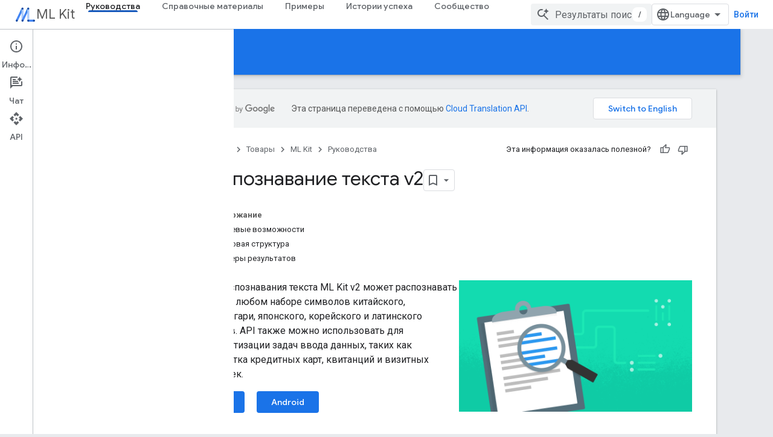

--- FILE ---
content_type: text/html; charset=utf-8
request_url: https://developers-dot-devsite-v2-prod.appspot.com/ml-kit/vision/text-recognition/v2?hl=ru
body_size: 20370
content:









<!doctype html>
<html 
      lang="ru-x-mtfrom-en"
      dir="ltr">
  <head>
    <meta name="google-signin-client-id" content="721724668570-nbkv1cfusk7kk4eni4pjvepaus73b13t.apps.googleusercontent.com"><meta name="google-signin-scope"
          content="profile email https://www.googleapis.com/auth/developerprofiles https://www.googleapis.com/auth/developerprofiles.award https://www.googleapis.com/auth/devprofiles.full_control.firstparty"><meta property="og:site_name" content="Google for Developers">
    <meta property="og:type" content="website"><meta name="robots" content="noindex"><meta name="theme-color" content="#1a73e8"><meta charset="utf-8">
    <meta content="IE=Edge" http-equiv="X-UA-Compatible">
    <meta name="viewport" content="width=device-width, initial-scale=1">
    

    <link rel="manifest" href="/_pwa/developers/manifest.json"
          crossorigin="use-credentials">
    <link rel="preconnect" href="//www.gstatic.com" crossorigin>
    <link rel="preconnect" href="//fonts.gstatic.com" crossorigin>
    <link rel="preconnect" href="//fonts.googleapis.com" crossorigin>
    <link rel="preconnect" href="//apis.google.com" crossorigin>
    <link rel="preconnect" href="//www.google-analytics.com" crossorigin><link rel="stylesheet" href="//fonts.googleapis.com/css?family=Google+Sans:400,500|Roboto:400,400italic,500,500italic,700,700italic|Roboto+Mono:400,500,700&display=swap">
      <link rel="stylesheet"
            href="//fonts.googleapis.com/css2?family=Material+Icons&family=Material+Symbols+Outlined&display=block"><link rel="stylesheet" href="https://www.gstatic.com/devrel-devsite/prod/v5f5028bd8220352863507a1bacc6e2ea79a725fdb2dd736f205c6da16a3d00d1/developers/css/app.css">
      <link rel="shortcut icon" href="https://www.gstatic.com/devrel-devsite/prod/v5f5028bd8220352863507a1bacc6e2ea79a725fdb2dd736f205c6da16a3d00d1/developers/images/favicon-new.png">
    <link rel="apple-touch-icon" href="https://www.gstatic.com/devrel-devsite/prod/v5f5028bd8220352863507a1bacc6e2ea79a725fdb2dd736f205c6da16a3d00d1/developers/images/touchicon-180-new.png"><link rel="canonical" href="https://developers.google.com/ml-kit/vision/text-recognition/v2?hl=ru">
      <link rel="dns-prefetch" href="//developers-dot-devsite-v2-prod.appspot.com"><link rel="search" type="application/opensearchdescription+xml"
            title="Google for Developers" href="https://developers-dot-devsite-v2-prod.appspot.com/s/opensearch.xml?hl=ru">
      <link rel="alternate" hreflang="en"
          href="https://developers.google.com/ml-kit/vision/text-recognition/v2" /><link rel="alternate" hreflang="x-default" href="https://developers.google.com/ml-kit/vision/text-recognition/v2" /><link rel="alternate" hreflang="ar"
          href="https://developers.google.com/ml-kit/vision/text-recognition/v2?hl=ar" /><link rel="alternate" hreflang="bn"
          href="https://developers.google.com/ml-kit/vision/text-recognition/v2?hl=bn" /><link rel="alternate" hreflang="zh-Hans"
          href="https://developers.google.com/ml-kit/vision/text-recognition/v2?hl=zh-cn" /><link rel="alternate" hreflang="zh-Hant"
          href="https://developers.google.com/ml-kit/vision/text-recognition/v2?hl=zh-tw" /><link rel="alternate" hreflang="fa"
          href="https://developers.google.com/ml-kit/vision/text-recognition/v2?hl=fa" /><link rel="alternate" hreflang="fr"
          href="https://developers.google.com/ml-kit/vision/text-recognition/v2?hl=fr" /><link rel="alternate" hreflang="de"
          href="https://developers.google.com/ml-kit/vision/text-recognition/v2?hl=de" /><link rel="alternate" hreflang="he"
          href="https://developers.google.com/ml-kit/vision/text-recognition/v2?hl=he" /><link rel="alternate" hreflang="hi"
          href="https://developers.google.com/ml-kit/vision/text-recognition/v2?hl=hi" /><link rel="alternate" hreflang="id"
          href="https://developers.google.com/ml-kit/vision/text-recognition/v2?hl=id" /><link rel="alternate" hreflang="it"
          href="https://developers.google.com/ml-kit/vision/text-recognition/v2?hl=it" /><link rel="alternate" hreflang="ja"
          href="https://developers.google.com/ml-kit/vision/text-recognition/v2?hl=ja" /><link rel="alternate" hreflang="ko"
          href="https://developers.google.com/ml-kit/vision/text-recognition/v2?hl=ko" /><link rel="alternate" hreflang="pl"
          href="https://developers.google.com/ml-kit/vision/text-recognition/v2?hl=pl" /><link rel="alternate" hreflang="pt-BR"
          href="https://developers.google.com/ml-kit/vision/text-recognition/v2?hl=pt-br" /><link rel="alternate" hreflang="ru"
          href="https://developers.google.com/ml-kit/vision/text-recognition/v2?hl=ru" /><link rel="alternate" hreflang="es-419"
          href="https://developers.google.com/ml-kit/vision/text-recognition/v2?hl=es-419" /><link rel="alternate" hreflang="th"
          href="https://developers.google.com/ml-kit/vision/text-recognition/v2?hl=th" /><link rel="alternate" hreflang="tr"
          href="https://developers.google.com/ml-kit/vision/text-recognition/v2?hl=tr" /><link rel="alternate" hreflang="vi"
          href="https://developers.google.com/ml-kit/vision/text-recognition/v2?hl=vi" /><title>Распознавание текста v2 &nbsp;|&nbsp; ML Kit &nbsp;|&nbsp; Google for Developers</title>

<meta property="og:title" content="Распознавание текста v2 &nbsp;|&nbsp; ML Kit &nbsp;|&nbsp; Google for Developers"><meta property="og:url" content="https://developers.google.com/ml-kit/vision/text-recognition/v2?hl=ru"><meta property="og:image" content="https://www.gstatic.com/devrel-devsite/prod/v5f5028bd8220352863507a1bacc6e2ea79a725fdb2dd736f205c6da16a3d00d1/developers/images/opengraph/google-blue.png">
  <meta property="og:image:width" content="1200">
  <meta property="og:image:height" content="675"><meta property="og:locale" content="ru"><meta name="twitter:card" content="summary_large_image"><script type="application/ld+json">
  {
    "@context": "https://schema.org",
    "@type": "Article",
    
    "headline": "Распознавание текста v2"
  }
</script><script type="application/ld+json">
  {
    "@context": "https://schema.org",
    "@type": "BreadcrumbList",
    "itemListElement": [{
      "@type": "ListItem",
      "position": 1,
      "name": "ML Kit",
      "item": "https://developers.google.com/ml-kit"
    },{
      "@type": "ListItem",
      "position": 2,
      "name": "Распознавание текста v2",
      "item": "https://developers.google.com/ml-kit/vision/text-recognition/v2"
    }]
  }
  </script><link rel="alternate machine-translated-from" hreflang="en"
        href="https://developers-dot-devsite-v2-prod.appspot.com/ml-kit/vision/text-recognition/v2?hl=en">
  

  

  


    
      <link rel="stylesheet" href="/extras.css"></head>
  <body class="color-scheme--light"
        template="page"
        theme="google-blue"
        type="article"
        
        
        
        layout="docs"
        
        
        
        
        
          
            concierge='closed'
          
        
        display-toc
        pending>
  
    <devsite-progress type="indeterminate" id="app-progress"></devsite-progress>
  
  
    <a href="#main-content" class="skip-link button">
      
      Перейти к основному контенту
    </a>
    <section class="devsite-wrapper">
      <devsite-cookie-notification-bar></devsite-cookie-notification-bar><devsite-header role="banner">
  
    





















<div class="devsite-header--inner" data-nosnippet>
  <div class="devsite-top-logo-row-wrapper-wrapper">
    <div class="devsite-top-logo-row-wrapper">
      <div class="devsite-top-logo-row">
        <button type="button" id="devsite-hamburger-menu"
          class="devsite-header-icon-button button-flat material-icons gc-analytics-event"
          data-category="Site-Wide Custom Events"
          data-label="Navigation menu button"
          visually-hidden
          aria-label="Открыть меню">
        </button>
        
<div class="devsite-product-name-wrapper">

  
    
  
  <a href="https://developers-dot-devsite-v2-prod.appspot.com/ml-kit?hl=ru">
    
  <div class="devsite-product-logo-container"
       
       
       
    size="medium"
  >
  
    <picture>
      
      <img class="devsite-product-logo"
           alt="ML Kit"
           src="https://developers-dot-devsite-v2-prod.appspot.com/static/ml-kit/images/MLKit_Icon.png?hl=ru"
           srcset="https://developers-dot-devsite-v2-prod.appspot.com/static/ml-kit/images/MLKit_Icon_36.png?hl=ru 36w, https://developers-dot-devsite-v2-prod.appspot.com/static/ml-kit/images/MLKit_Icon_48.png?hl=ru 48w, https://developers-dot-devsite-v2-prod.appspot.com/static/ml-kit/images/MLKit_Icon_72.png?hl=ru 72w, https://developers-dot-devsite-v2-prod.appspot.com/static/ml-kit/images/MLKit_Icon_96.png?hl=ru 96w, https://developers-dot-devsite-v2-prod.appspot.com/static/ml-kit/images/MLKit_Icon_480.png?hl=ru 480w, https://developers-dot-devsite-v2-prod.appspot.com/static/ml-kit/images/MLKit_Icon_720.png?hl=ru 720w, https://developers-dot-devsite-v2-prod.appspot.com/static/ml-kit/images/MLKit_Icon_856.png?hl=ru 856w, https://developers-dot-devsite-v2-prod.appspot.com/static/ml-kit/images/MLKit_Icon_960.png?hl=ru 960w, https://developers-dot-devsite-v2-prod.appspot.com/static/ml-kit/images/MLKit_Icon_1440.png?hl=ru 1440w, https://developers-dot-devsite-v2-prod.appspot.com/static/ml-kit/images/MLKit_Icon_1920.png?hl=ru 1920w, https://developers-dot-devsite-v2-prod.appspot.com/static/ml-kit/images/MLKit_Icon_2880.png?hl=ru 2880w"
           sizes="64px"
           loading="lazy"
           >
    </picture>
  
  </div>
  
  </a>
  

  



  
  
  <span class="devsite-product-name">
    <ul class="devsite-breadcrumb-list"
  >
  
  <li class="devsite-breadcrumb-item
             ">
    
    
    
      
      
        
  <a href="https://developers-dot-devsite-v2-prod.appspot.com/ml-kit?hl=ru"
      
        class="devsite-breadcrumb-link gc-analytics-event"
      
        data-category="Site-Wide Custom Events"
      
        data-label="Upper Header"
      
        data-value="1"
      
        track-type="globalNav"
      
        track-name="breadcrumb"
      
        track-metadata-position="1"
      
        track-metadata-eventdetail="ML Kit"
      
    >
    
          ML Kit
        
  </a>
  
      
    
  </li>
  
</ul>
  </span>

</div>
        <div class="devsite-top-logo-row-middle">
          <div class="devsite-header-upper-tabs">
            
              
              
  <devsite-tabs class="upper-tabs">

    <nav class="devsite-tabs-wrapper" aria-label="Верхние вкладки">
      
        
          <tab  class="devsite-active">
            
    <a href="https://developers-dot-devsite-v2-prod.appspot.com/ml-kit/guides?hl=ru"
    class="devsite-tabs-content gc-analytics-event "
      track-metadata-eventdetail="https://developers-dot-devsite-v2-prod.appspot.com/ml-kit/guides?hl=ru"
    
       track-type="nav"
       track-metadata-position="nav - руководства"
       track-metadata-module="primary nav"
       aria-label="Руководства, selected" 
       
         
           data-category="Site-Wide Custom Events"
         
           data-label="Tab: Руководства"
         
           track-name="руководства"
         
       >
    Руководства
  
    </a>
    
  
          </tab>
        
      
        
          <tab  >
            
    <a href="https://developers-dot-devsite-v2-prod.appspot.com/ml-kit/reference/android?hl=ru"
    class="devsite-tabs-content gc-analytics-event "
      track-metadata-eventdetail="https://developers-dot-devsite-v2-prod.appspot.com/ml-kit/reference/android?hl=ru"
    
       track-type="nav"
       track-metadata-position="nav - справочные материалы"
       track-metadata-module="primary nav"
       
       
         
           data-category="Site-Wide Custom Events"
         
           data-label="Tab: Справочные материалы"
         
           track-name="справочные материалы"
         
       >
    Справочные материалы
  
    </a>
    
  
          </tab>
        
      
        
          <tab  >
            
    <a href="https://developers-dot-devsite-v2-prod.appspot.com/ml-kit/samples?hl=ru"
    class="devsite-tabs-content gc-analytics-event "
      track-metadata-eventdetail="https://developers-dot-devsite-v2-prod.appspot.com/ml-kit/samples?hl=ru"
    
       track-type="nav"
       track-metadata-position="nav - примеры"
       track-metadata-module="primary nav"
       
       
         
           data-category="Site-Wide Custom Events"
         
           data-label="Tab: Примеры"
         
           track-name="примеры"
         
       >
    Примеры
  
    </a>
    
  
          </tab>
        
      
        
          <tab  >
            
    <a href="https://developers-dot-devsite-v2-prod.appspot.com/ml-kit/case-studies?hl=ru"
    class="devsite-tabs-content gc-analytics-event "
      track-metadata-eventdetail="https://developers-dot-devsite-v2-prod.appspot.com/ml-kit/case-studies?hl=ru"
    
       track-type="nav"
       track-metadata-position="nav - истории успеха"
       track-metadata-module="primary nav"
       
       
         
           data-category="Site-Wide Custom Events"
         
           data-label="Tab: Истории успеха"
         
           track-name="истории успеха"
         
       >
    Истории успеха
  
    </a>
    
  
          </tab>
        
      
        
          <tab  >
            
    <a href="https://developers-dot-devsite-v2-prod.appspot.com/ml-kit/community?hl=ru"
    class="devsite-tabs-content gc-analytics-event "
      track-metadata-eventdetail="https://developers-dot-devsite-v2-prod.appspot.com/ml-kit/community?hl=ru"
    
       track-type="nav"
       track-metadata-position="nav - сообщество"
       track-metadata-module="primary nav"
       
       
         
           data-category="Site-Wide Custom Events"
         
           data-label="Tab: Сообщество"
         
           track-name="сообщество"
         
       >
    Сообщество
  
    </a>
    
  
          </tab>
        
      
    </nav>

  </devsite-tabs>

            
           </div>
          
<devsite-search
    enable-signin
    enable-search
    enable-suggestions
      enable-query-completion
    
    enable-search-summaries
    project-name="ML Kit"
    tenant-name="Google for Developers"
    project-scope="/ml-kit"
    url-scoped="https://developers-dot-devsite-v2-prod.appspot.com/s/results/ml-kit?hl=ru"
    
    
    
    >
  <form class="devsite-search-form" action="https://developers-dot-devsite-v2-prod.appspot.com/s/results?hl=ru" method="GET">
    <div class="devsite-search-container">
      <button type="button"
              search-open
              class="devsite-search-button devsite-header-icon-button button-flat material-icons"
              
              aria-label="Открыть поиск"></button>
      <div class="devsite-searchbox">
        <input
          aria-activedescendant=""
          aria-autocomplete="list"
          
          aria-label="Результаты поиска"
          aria-expanded="false"
          aria-haspopup="listbox"
          autocomplete="off"
          class="devsite-search-field devsite-search-query"
          name="q"
          
          placeholder="Результаты поиска"
          role="combobox"
          type="text"
          value=""
          >
          <div class="devsite-search-image material-icons" aria-hidden="true">
            
              <svg class="devsite-search-ai-image" width="24" height="24" viewBox="0 0 24 24" fill="none" xmlns="http://www.w3.org/2000/svg">
                  <g clip-path="url(#clip0_6641_386)">
                    <path d="M19.6 21L13.3 14.7C12.8 15.1 12.225 15.4167 11.575 15.65C10.925 15.8833 10.2333 16 9.5 16C7.68333 16 6.14167 15.375 4.875 14.125C3.625 12.8583 3 11.3167 3 9.5C3 7.68333 3.625 6.15 4.875 4.9C6.14167 3.63333 7.68333 3 9.5 3C10.0167 3 10.5167 3.05833 11 3.175C11.4833 3.275 11.9417 3.43333 12.375 3.65L10.825 5.2C10.6083 5.13333 10.3917 5.08333 10.175 5.05C9.95833 5.01667 9.73333 5 9.5 5C8.25 5 7.18333 5.44167 6.3 6.325C5.43333 7.19167 5 8.25 5 9.5C5 10.75 5.43333 11.8167 6.3 12.7C7.18333 13.5667 8.25 14 9.5 14C10.6667 14 11.6667 13.625 12.5 12.875C13.35 12.1083 13.8417 11.15 13.975 10H15.975C15.925 10.6333 15.7833 11.2333 15.55 11.8C15.3333 12.3667 15.05 12.8667 14.7 13.3L21 19.6L19.6 21ZM17.5 12C17.5 10.4667 16.9667 9.16667 15.9 8.1C14.8333 7.03333 13.5333 6.5 12 6.5C13.5333 6.5 14.8333 5.96667 15.9 4.9C16.9667 3.83333 17.5 2.53333 17.5 0.999999C17.5 2.53333 18.0333 3.83333 19.1 4.9C20.1667 5.96667 21.4667 6.5 23 6.5C21.4667 6.5 20.1667 7.03333 19.1 8.1C18.0333 9.16667 17.5 10.4667 17.5 12Z" fill="#5F6368"/>
                  </g>
                <defs>
                <clipPath id="clip0_6641_386">
                <rect width="24" height="24" fill="white"/>
                </clipPath>
                </defs>
              </svg>
            
          </div>
          <div class="devsite-search-shortcut-icon-container" aria-hidden="true">
            <kbd class="devsite-search-shortcut-icon">/</kbd>
          </div>
      </div>
    </div>
  </form>
  <button type="button"
          search-close
          class="devsite-search-button devsite-header-icon-button button-flat material-icons"
          
          aria-label="Закрыть поиск"></button>
</devsite-search>

        </div>

        

          

          

          

          
<devsite-language-selector>
  <ul role="presentation">
    
    
    <li role="presentation">
      <a role="menuitem" lang="en"
        >English</a>
    </li>
    
    <li role="presentation">
      <a role="menuitem" lang="de"
        >Deutsch</a>
    </li>
    
    <li role="presentation">
      <a role="menuitem" lang="es"
        >Español</a>
    </li>
    
    <li role="presentation">
      <a role="menuitem" lang="es_419"
        >Español – América Latina</a>
    </li>
    
    <li role="presentation">
      <a role="menuitem" lang="fr"
        >Français</a>
    </li>
    
    <li role="presentation">
      <a role="menuitem" lang="id"
        >Indonesia</a>
    </li>
    
    <li role="presentation">
      <a role="menuitem" lang="it"
        >Italiano</a>
    </li>
    
    <li role="presentation">
      <a role="menuitem" lang="pl"
        >Polski</a>
    </li>
    
    <li role="presentation">
      <a role="menuitem" lang="pt_br"
        >Português – Brasil</a>
    </li>
    
    <li role="presentation">
      <a role="menuitem" lang="vi"
        >Tiếng Việt</a>
    </li>
    
    <li role="presentation">
      <a role="menuitem" lang="tr"
        >Türkçe</a>
    </li>
    
    <li role="presentation">
      <a role="menuitem" lang="ru"
        >Русский</a>
    </li>
    
    <li role="presentation">
      <a role="menuitem" lang="he"
        >עברית</a>
    </li>
    
    <li role="presentation">
      <a role="menuitem" lang="ar"
        >العربيّة</a>
    </li>
    
    <li role="presentation">
      <a role="menuitem" lang="fa"
        >فارسی</a>
    </li>
    
    <li role="presentation">
      <a role="menuitem" lang="hi"
        >हिंदी</a>
    </li>
    
    <li role="presentation">
      <a role="menuitem" lang="bn"
        >বাংলা</a>
    </li>
    
    <li role="presentation">
      <a role="menuitem" lang="th"
        >ภาษาไทย</a>
    </li>
    
    <li role="presentation">
      <a role="menuitem" lang="zh_cn"
        >中文 – 简体</a>
    </li>
    
    <li role="presentation">
      <a role="menuitem" lang="zh_tw"
        >中文 – 繁體</a>
    </li>
    
    <li role="presentation">
      <a role="menuitem" lang="ja"
        >日本語</a>
    </li>
    
    <li role="presentation">
      <a role="menuitem" lang="ko"
        >한국어</a>
    </li>
    
  </ul>
</devsite-language-selector>


          

        

        
          <devsite-user 
                        
                        
                          enable-profiles
                        
                        
                          fp-auth
                        
                        id="devsite-user">
            
              
              <span class="button devsite-top-button" aria-hidden="true" visually-hidden>Войти</span>
            
          </devsite-user>
        
        
        
      </div>
    </div>
  </div>



  <div class="devsite-collapsible-section
    
      devsite-header-no-lower-tabs
    ">
    <div class="devsite-header-background">
      
        
          <div class="devsite-product-id-row"
           >
            <div class="devsite-product-description-row">
              
                
                <div class="devsite-product-id">
                  
                  
                  
                    <ul class="devsite-breadcrumb-list"
  >
  
  <li class="devsite-breadcrumb-item
             ">
    
    
    
      
        
  <a href="https://developers-dot-devsite-v2-prod.appspot.com/ml-kit/guides?hl=ru"
      
        class="devsite-breadcrumb-link gc-analytics-event"
      
        data-category="Site-Wide Custom Events"
      
        data-label="Lower Header"
      
        data-value="1"
      
        track-type="globalNav"
      
        track-name="breadcrumb"
      
        track-metadata-position="1"
      
        track-metadata-eventdetail=""
      
    >
    
          Руководства
        
  </a>
  
      
    
  </li>
  
</ul>
                </div>
                
              
              
            </div>
            
          </div>
          
        
      
      
    </div>
  </div>

</div>



  

  
</devsite-header>
      <devsite-book-nav scrollbars >
        
          





















<div class="devsite-book-nav-filter"
     >
  <span class="filter-list-icon material-icons" aria-hidden="true"></span>
  <input type="text"
         placeholder="Фильтр"
         
         aria-label="Введите текст для фильтрации"
         role="searchbox">
  
  <span class="filter-clear-button hidden"
        data-title="Сбросить фильтр"
        aria-label="Сбросить фильтр"
        role="button"
        tabindex="0"></span>
</div>

<nav class="devsite-book-nav devsite-nav nocontent"
     aria-label="Боковое меню">
  <div class="devsite-mobile-header">
    <button type="button"
            id="devsite-close-nav"
            class="devsite-header-icon-button button-flat material-icons gc-analytics-event"
            data-category="Site-Wide Custom Events"
            data-label="Close navigation"
            aria-label="Закрыть строку навигации">
    </button>
    <div class="devsite-product-name-wrapper">

  
    
  
  <a href="https://developers-dot-devsite-v2-prod.appspot.com/ml-kit?hl=ru">
    
  <div class="devsite-product-logo-container"
       
       
       
    size="medium"
  >
  
    <picture>
      
      <img class="devsite-product-logo"
           alt="ML Kit"
           src="https://developers-dot-devsite-v2-prod.appspot.com/static/ml-kit/images/MLKit_Icon.png?hl=ru"
           srcset="https://developers-dot-devsite-v2-prod.appspot.com/static/ml-kit/images/MLKit_Icon_36.png?hl=ru 36w, https://developers-dot-devsite-v2-prod.appspot.com/static/ml-kit/images/MLKit_Icon_48.png?hl=ru 48w, https://developers-dot-devsite-v2-prod.appspot.com/static/ml-kit/images/MLKit_Icon_72.png?hl=ru 72w, https://developers-dot-devsite-v2-prod.appspot.com/static/ml-kit/images/MLKit_Icon_96.png?hl=ru 96w, https://developers-dot-devsite-v2-prod.appspot.com/static/ml-kit/images/MLKit_Icon_480.png?hl=ru 480w, https://developers-dot-devsite-v2-prod.appspot.com/static/ml-kit/images/MLKit_Icon_720.png?hl=ru 720w, https://developers-dot-devsite-v2-prod.appspot.com/static/ml-kit/images/MLKit_Icon_856.png?hl=ru 856w, https://developers-dot-devsite-v2-prod.appspot.com/static/ml-kit/images/MLKit_Icon_960.png?hl=ru 960w, https://developers-dot-devsite-v2-prod.appspot.com/static/ml-kit/images/MLKit_Icon_1440.png?hl=ru 1440w, https://developers-dot-devsite-v2-prod.appspot.com/static/ml-kit/images/MLKit_Icon_1920.png?hl=ru 1920w, https://developers-dot-devsite-v2-prod.appspot.com/static/ml-kit/images/MLKit_Icon_2880.png?hl=ru 2880w"
           sizes="64px"
           loading="lazy"
           >
    </picture>
  
  </div>
  
  </a>
  

  


  
      <span class="devsite-product-name">
        
        
        <ul class="devsite-breadcrumb-list"
  >
  
  <li class="devsite-breadcrumb-item
             ">
    
    
    
      
      
        
  <a href="https://developers-dot-devsite-v2-prod.appspot.com/ml-kit?hl=ru"
      
        class="devsite-breadcrumb-link gc-analytics-event"
      
        data-category="Site-Wide Custom Events"
      
        data-label="Upper Header"
      
        data-value="1"
      
        track-type="globalNav"
      
        track-name="breadcrumb"
      
        track-metadata-position="1"
      
        track-metadata-eventdetail="ML Kit"
      
    >
    
          ML Kit
        
  </a>
  
      
    
  </li>
  
</ul>
      </span>
    

</div>
  </div>

  <div class="devsite-book-nav-wrapper">
    <div class="devsite-mobile-nav-top">
      
        <ul class="devsite-nav-list">
          
            <li class="devsite-nav-item">
              
  
  <a href="/ml-kit/guides"
    
       class="devsite-nav-title gc-analytics-event
              
              devsite-nav-active"
    

    
      
        data-category="Site-Wide Custom Events"
      
        data-label="Tab: Руководства"
      
        track-name="руководства"
      
    
     data-category="Site-Wide Custom Events"
     data-label="Responsive Tab: Руководства"
     track-type="globalNav"
     track-metadata-eventDetail="globalMenu"
     track-metadata-position="nav">
  
    <span class="devsite-nav-text" tooltip >
      Руководства
   </span>
    
  
  </a>
  

  
              
            </li>
          
            <li class="devsite-nav-item">
              
  
  <a href="/ml-kit/reference/android"
    
       class="devsite-nav-title gc-analytics-event
              
              "
    

    
      
        data-category="Site-Wide Custom Events"
      
        data-label="Tab: Справочные материалы"
      
        track-name="справочные материалы"
      
    
     data-category="Site-Wide Custom Events"
     data-label="Responsive Tab: Справочные материалы"
     track-type="globalNav"
     track-metadata-eventDetail="globalMenu"
     track-metadata-position="nav">
  
    <span class="devsite-nav-text" tooltip >
      Справочные материалы
   </span>
    
  
  </a>
  

  
              
            </li>
          
            <li class="devsite-nav-item">
              
  
  <a href="/ml-kit/samples"
    
       class="devsite-nav-title gc-analytics-event
              
              "
    

    
      
        data-category="Site-Wide Custom Events"
      
        data-label="Tab: Примеры"
      
        track-name="примеры"
      
    
     data-category="Site-Wide Custom Events"
     data-label="Responsive Tab: Примеры"
     track-type="globalNav"
     track-metadata-eventDetail="globalMenu"
     track-metadata-position="nav">
  
    <span class="devsite-nav-text" tooltip >
      Примеры
   </span>
    
  
  </a>
  

  
              
            </li>
          
            <li class="devsite-nav-item">
              
  
  <a href="/ml-kit/case-studies"
    
       class="devsite-nav-title gc-analytics-event
              
              "
    

    
      
        data-category="Site-Wide Custom Events"
      
        data-label="Tab: Истории успеха"
      
        track-name="истории успеха"
      
    
     data-category="Site-Wide Custom Events"
     data-label="Responsive Tab: Истории успеха"
     track-type="globalNav"
     track-metadata-eventDetail="globalMenu"
     track-metadata-position="nav">
  
    <span class="devsite-nav-text" tooltip >
      Истории успеха
   </span>
    
  
  </a>
  

  
              
            </li>
          
            <li class="devsite-nav-item">
              
  
  <a href="/ml-kit/community"
    
       class="devsite-nav-title gc-analytics-event
              
              "
    

    
      
        data-category="Site-Wide Custom Events"
      
        data-label="Tab: Сообщество"
      
        track-name="сообщество"
      
    
     data-category="Site-Wide Custom Events"
     data-label="Responsive Tab: Сообщество"
     track-type="globalNav"
     track-metadata-eventDetail="globalMenu"
     track-metadata-position="nav">
  
    <span class="devsite-nav-text" tooltip >
      Сообщество
   </span>
    
  
  </a>
  

  
              
            </li>
          
          
          
        </ul>
      
    </div>
    
      <div class="devsite-mobile-nav-bottom">
        
          
          <ul class="devsite-nav-list" menu="_book">
            <li class="devsite-nav-item"><a href="/ml-kit/guides"
        class="devsite-nav-title gc-analytics-event"
        data-category="Site-Wide Custom Events"
        data-label="Book nav link, pathname: /ml-kit/guides"
        track-type="bookNav"
        track-name="click"
        track-metadata-eventdetail="/ml-kit/guides"
      ><span class="devsite-nav-text" tooltip>Обзор</span></a></li>

  <li class="devsite-nav-item"><a href="/ml-kit/release-notes"
        class="devsite-nav-title gc-analytics-event"
        data-category="Site-Wide Custom Events"
        data-label="Book nav link, pathname: /ml-kit/release-notes"
        track-type="bookNav"
        track-name="click"
        track-metadata-eventdetail="/ml-kit/release-notes"
      ><span class="devsite-nav-text" tooltip>Примечания к выпускам</span></a></li>

  <li class="devsite-nav-item"><a href="/ml-kit/known-issues"
        class="devsite-nav-title gc-analytics-event"
        data-category="Site-Wide Custom Events"
        data-label="Book nav link, pathname: /ml-kit/known-issues"
        track-type="bookNav"
        track-name="click"
        track-metadata-eventdetail="/ml-kit/known-issues"
      ><span class="devsite-nav-text" tooltip>Известные проблемы</span></a></li>

  <li class="devsite-nav-item"><a href="/ml-kit/early-access"
        class="devsite-nav-title gc-analytics-event"
        data-category="Site-Wide Custom Events"
        data-label="Book nav link, pathname: /ml-kit/early-access"
        track-type="bookNav"
        track-name="click"
        track-metadata-eventdetail="/ml-kit/early-access"
      ><span class="devsite-nav-text" tooltip>Программа раннего доступа</span></a></li>

  <li class="devsite-nav-item
           devsite-nav-expandable"><div class="devsite-expandable-nav">
      <a class="devsite-nav-toggle" aria-hidden="true"></a><div class="devsite-nav-title devsite-nav-title-no-path" tabindex="0" role="button">
        <span class="devsite-nav-text" tooltip>Миграция с ML Kit для Firebase</span>
      </div><ul class="devsite-nav-section"><li class="devsite-nav-item"><a href="/ml-kit/migration"
        class="devsite-nav-title gc-analytics-event"
        data-category="Site-Wide Custom Events"
        data-label="Book nav link, pathname: /ml-kit/migration"
        track-type="bookNav"
        track-name="click"
        track-metadata-eventdetail="/ml-kit/migration"
      ><span class="devsite-nav-text" tooltip>Обзор</span></a></li><li class="devsite-nav-item"><a href="/ml-kit/migration/android"
        class="devsite-nav-title gc-analytics-event"
        data-category="Site-Wide Custom Events"
        data-label="Book nav link, pathname: /ml-kit/migration/android"
        track-type="bookNav"
        track-name="click"
        track-metadata-eventdetail="/ml-kit/migration/android"
      ><span class="devsite-nav-text" tooltip>Android</span></a></li><li class="devsite-nav-item"><a href="/ml-kit/migration/ios"
        class="devsite-nav-title gc-analytics-event"
        data-category="Site-Wide Custom Events"
        data-label="Book nav link, pathname: /ml-kit/migration/ios"
        track-type="bookNav"
        track-name="click"
        track-metadata-eventdetail="/ml-kit/migration/ios"
      ><span class="devsite-nav-text" tooltip>iOS</span></a></li></ul></div></li>

  <li class="devsite-nav-item
           devsite-nav-expandable"><div class="devsite-expandable-nav">
      <a class="devsite-nav-toggle" aria-hidden="true"></a><div class="devsite-nav-title devsite-nav-title-no-path" tabindex="0" role="button">
        <span class="devsite-nav-text" tooltip>Миграция с Mobile Vision</span>
      </div><ul class="devsite-nav-section"><li class="devsite-nav-item"><a href="/ml-kit/mobile-vision-migration"
        class="devsite-nav-title gc-analytics-event"
        data-category="Site-Wide Custom Events"
        data-label="Book nav link, pathname: /ml-kit/mobile-vision-migration"
        track-type="bookNav"
        track-name="click"
        track-metadata-eventdetail="/ml-kit/mobile-vision-migration"
      ><span class="devsite-nav-text" tooltip>Обзор</span></a></li><li class="devsite-nav-item"><a href="/ml-kit/mobile-vision-migration/android"
        class="devsite-nav-title gc-analytics-event"
        data-category="Site-Wide Custom Events"
        data-label="Book nav link, pathname: /ml-kit/mobile-vision-migration/android"
        track-type="bookNav"
        track-name="click"
        track-metadata-eventdetail="/ml-kit/mobile-vision-migration/android"
      ><span class="devsite-nav-text" tooltip>Android</span></a></li><li class="devsite-nav-item"><a href="/ml-kit/mobile-vision-migration/ios"
        class="devsite-nav-title gc-analytics-event"
        data-category="Site-Wide Custom Events"
        data-label="Book nav link, pathname: /ml-kit/mobile-vision-migration/ios"
        track-type="bookNav"
        track-name="click"
        track-metadata-eventdetail="/ml-kit/mobile-vision-migration/ios"
      ><span class="devsite-nav-text" tooltip>iOS</span></a></li></ul></div></li>

  <li class="devsite-nav-item
           devsite-nav-heading"><div class="devsite-nav-title devsite-nav-title-no-path">
        <span class="devsite-nav-text" tooltip>ГенАИ</span>
      </div></li>

  <li class="devsite-nav-item"><a href="/ml-kit/genai"
        class="devsite-nav-title gc-analytics-event"
        data-category="Site-Wide Custom Events"
        data-label="Book nav link, pathname: /ml-kit/genai"
        track-type="bookNav"
        track-name="click"
        track-metadata-eventdetail="/ml-kit/genai"
      ><span class="devsite-nav-text" tooltip>Обзор</span></a></li>

  <li class="devsite-nav-item"><a href="/ml-kit/genai/summarization/android"
        class="devsite-nav-title gc-analytics-event"
        data-category="Site-Wide Custom Events"
        data-label="Book nav link, pathname: /ml-kit/genai/summarization/android"
        track-type="bookNav"
        track-name="click"
        track-metadata-eventdetail="/ml-kit/genai/summarization/android"
      ><span class="devsite-nav-text" tooltip>Подведение итогов (бета)</span></a></li>

  <li class="devsite-nav-item"><a href="/ml-kit/genai/proofreading/android"
        class="devsite-nav-title gc-analytics-event"
        data-category="Site-Wide Custom Events"
        data-label="Book nav link, pathname: /ml-kit/genai/proofreading/android"
        track-type="bookNav"
        track-name="click"
        track-metadata-eventdetail="/ml-kit/genai/proofreading/android"
      ><span class="devsite-nav-text" tooltip>Корректура (бета)</span></a></li>

  <li class="devsite-nav-item"><a href="/ml-kit/genai/rewriting/android"
        class="devsite-nav-title gc-analytics-event"
        data-category="Site-Wide Custom Events"
        data-label="Book nav link, pathname: /ml-kit/genai/rewriting/android"
        track-type="bookNav"
        track-name="click"
        track-metadata-eventdetail="/ml-kit/genai/rewriting/android"
      ><span class="devsite-nav-text" tooltip>Переписывание (бета)</span></a></li>

  <li class="devsite-nav-item"><a href="/ml-kit/genai/image-description/android"
        class="devsite-nav-title gc-analytics-event"
        data-category="Site-Wide Custom Events"
        data-label="Book nav link, pathname: /ml-kit/genai/image-description/android"
        track-type="bookNav"
        track-name="click"
        track-metadata-eventdetail="/ml-kit/genai/image-description/android"
      ><span class="devsite-nav-text" tooltip>Описание изображения (бета-версия)</span></a></li>

  <li class="devsite-nav-item
           devsite-nav-heading"><div class="devsite-nav-title devsite-nav-title-no-path">
        <span class="devsite-nav-text" tooltip>Зрение</span>
      </div></li>

  <li class="devsite-nav-item
           devsite-nav-expandable"><div class="devsite-expandable-nav">
      <a class="devsite-nav-toggle" aria-hidden="true"></a><div class="devsite-nav-title devsite-nav-title-no-path" tabindex="0" role="button">
        <span class="devsite-nav-text" tooltip>Распознавание текста v2</span>
      </div><ul class="devsite-nav-section"><li class="devsite-nav-item"><a href="/ml-kit/vision/text-recognition/v2"
        class="devsite-nav-title gc-analytics-event"
        data-category="Site-Wide Custom Events"
        data-label="Book nav link, pathname: /ml-kit/vision/text-recognition/v2"
        track-type="bookNav"
        track-name="click"
        track-metadata-eventdetail="/ml-kit/vision/text-recognition/v2"
      ><span class="devsite-nav-text" tooltip>Обзор</span></a></li><li class="devsite-nav-item"><a href="/ml-kit/vision/text-recognition/v2/languages"
        class="devsite-nav-title gc-analytics-event"
        data-category="Site-Wide Custom Events"
        data-label="Book nav link, pathname: /ml-kit/vision/text-recognition/v2/languages"
        track-type="bookNav"
        track-name="click"
        track-metadata-eventdetail="/ml-kit/vision/text-recognition/v2/languages"
      ><span class="devsite-nav-text" tooltip>Поддерживаемые языки</span></a></li><li class="devsite-nav-item"><a href="/ml-kit/vision/text-recognition/v2/android"
        class="devsite-nav-title gc-analytics-event"
        data-category="Site-Wide Custom Events"
        data-label="Book nav link, pathname: /ml-kit/vision/text-recognition/v2/android"
        track-type="bookNav"
        track-name="click"
        track-metadata-eventdetail="/ml-kit/vision/text-recognition/v2/android"
      ><span class="devsite-nav-text" tooltip>Android</span></a></li><li class="devsite-nav-item"><a href="/ml-kit/vision/text-recognition/v2/ios"
        class="devsite-nav-title gc-analytics-event"
        data-category="Site-Wide Custom Events"
        data-label="Book nav link, pathname: /ml-kit/vision/text-recognition/v2/ios"
        track-type="bookNav"
        track-name="click"
        track-metadata-eventdetail="/ml-kit/vision/text-recognition/v2/ios"
      ><span class="devsite-nav-text" tooltip>iOS</span></a></li></ul></div></li>

  <li class="devsite-nav-item
           devsite-nav-expandable"><div class="devsite-expandable-nav">
      <a class="devsite-nav-toggle" aria-hidden="true"></a><div class="devsite-nav-title devsite-nav-title-no-path" tabindex="0" role="button">
        <span class="devsite-nav-text" tooltip>Распознавание лиц</span>
      </div><ul class="devsite-nav-section"><li class="devsite-nav-item"><a href="/ml-kit/vision/face-detection"
        class="devsite-nav-title gc-analytics-event"
        data-category="Site-Wide Custom Events"
        data-label="Book nav link, pathname: /ml-kit/vision/face-detection"
        track-type="bookNav"
        track-name="click"
        track-metadata-eventdetail="/ml-kit/vision/face-detection"
      ><span class="devsite-nav-text" tooltip>Обзор</span></a></li><li class="devsite-nav-item"><a href="/ml-kit/vision/face-detection/face-detection-concepts"
        class="devsite-nav-title gc-analytics-event"
        data-category="Site-Wide Custom Events"
        data-label="Book nav link, pathname: /ml-kit/vision/face-detection/face-detection-concepts"
        track-type="bookNav"
        track-name="click"
        track-metadata-eventdetail="/ml-kit/vision/face-detection/face-detection-concepts"
      ><span class="devsite-nav-text" tooltip>Концепции распознавания лиц</span></a></li><li class="devsite-nav-item"><a href="/ml-kit/vision/face-detection/android"
        class="devsite-nav-title gc-analytics-event"
        data-category="Site-Wide Custom Events"
        data-label="Book nav link, pathname: /ml-kit/vision/face-detection/android"
        track-type="bookNav"
        track-name="click"
        track-metadata-eventdetail="/ml-kit/vision/face-detection/android"
      ><span class="devsite-nav-text" tooltip>Android</span></a></li><li class="devsite-nav-item"><a href="/ml-kit/vision/face-detection/ios"
        class="devsite-nav-title gc-analytics-event"
        data-category="Site-Wide Custom Events"
        data-label="Book nav link, pathname: /ml-kit/vision/face-detection/ios"
        track-type="bookNav"
        track-name="click"
        track-metadata-eventdetail="/ml-kit/vision/face-detection/ios"
      ><span class="devsite-nav-text" tooltip>iOS</span></a></li></ul></div></li>

  <li class="devsite-nav-item
           devsite-nav-expandable"><div class="devsite-expandable-nav">
      <a class="devsite-nav-toggle" aria-hidden="true"></a><div class="devsite-nav-title devsite-nav-title-no-path" tabindex="0" role="button">
        <span class="devsite-nav-text" tooltip>Обнаружение сетки лица (бета)</span>
      </div><ul class="devsite-nav-section"><li class="devsite-nav-item"><a href="/ml-kit/vision/face-mesh-detection"
        class="devsite-nav-title gc-analytics-event"
        data-category="Site-Wide Custom Events"
        data-label="Book nav link, pathname: /ml-kit/vision/face-mesh-detection"
        track-type="bookNav"
        track-name="click"
        track-metadata-eventdetail="/ml-kit/vision/face-mesh-detection"
      ><span class="devsite-nav-text" tooltip>Обзор</span></a></li><li class="devsite-nav-item"><a href="/ml-kit/vision/face-mesh-detection/concepts"
        class="devsite-nav-title gc-analytics-event"
        data-category="Site-Wide Custom Events"
        data-label="Book nav link, pathname: /ml-kit/vision/face-mesh-detection/concepts"
        track-type="bookNav"
        track-name="click"
        track-metadata-eventdetail="/ml-kit/vision/face-mesh-detection/concepts"
      ><span class="devsite-nav-text" tooltip>Концепции обнаружения сетки лица</span></a></li><li class="devsite-nav-item"><a href="/ml-kit/vision/face-mesh-detection/android"
        class="devsite-nav-title gc-analytics-event"
        data-category="Site-Wide Custom Events"
        data-label="Book nav link, pathname: /ml-kit/vision/face-mesh-detection/android"
        track-type="bookNav"
        track-name="click"
        track-metadata-eventdetail="/ml-kit/vision/face-mesh-detection/android"
      ><span class="devsite-nav-text" tooltip>Android</span></a></li></ul></div></li>

  <li class="devsite-nav-item
           devsite-nav-expandable"><div class="devsite-expandable-nav">
      <a class="devsite-nav-toggle" aria-hidden="true"></a><div class="devsite-nav-title devsite-nav-title-no-path" tabindex="0" role="button">
        <span class="devsite-nav-text" tooltip>Обнаружение позы (бета)</span>
      </div><ul class="devsite-nav-section"><li class="devsite-nav-item"><a href="/ml-kit/vision/pose-detection"
        class="devsite-nav-title gc-analytics-event"
        data-category="Site-Wide Custom Events"
        data-label="Book nav link, pathname: /ml-kit/vision/pose-detection"
        track-type="bookNav"
        track-name="click"
        track-metadata-eventdetail="/ml-kit/vision/pose-detection"
      ><span class="devsite-nav-text" tooltip>Обзор</span></a></li><li class="devsite-nav-item"><a href="/ml-kit/vision/pose-detection/android"
        class="devsite-nav-title gc-analytics-event"
        data-category="Site-Wide Custom Events"
        data-label="Book nav link, pathname: /ml-kit/vision/pose-detection/android"
        track-type="bookNav"
        track-name="click"
        track-metadata-eventdetail="/ml-kit/vision/pose-detection/android"
      ><span class="devsite-nav-text" tooltip>Android</span></a></li><li class="devsite-nav-item"><a href="/ml-kit/vision/pose-detection/ios"
        class="devsite-nav-title gc-analytics-event"
        data-category="Site-Wide Custom Events"
        data-label="Book nav link, pathname: /ml-kit/vision/pose-detection/ios"
        track-type="bookNav"
        track-name="click"
        track-metadata-eventdetail="/ml-kit/vision/pose-detection/ios"
      ><span class="devsite-nav-text" tooltip>iOS</span></a></li><li class="devsite-nav-item"><a href="/ml-kit/vision/pose-detection/classifying-poses"
        class="devsite-nav-title gc-analytics-event"
        data-category="Site-Wide Custom Events"
        data-label="Book nav link, pathname: /ml-kit/vision/pose-detection/classifying-poses"
        track-type="bookNav"
        track-name="click"
        track-metadata-eventdetail="/ml-kit/vision/pose-detection/classifying-poses"
      ><span class="devsite-nav-text" tooltip>Параметры классификации позы</span></a></li></ul></div></li>

  <li class="devsite-nav-item
           devsite-nav-expandable"><div class="devsite-expandable-nav">
      <a class="devsite-nav-toggle" aria-hidden="true"></a><div class="devsite-nav-title devsite-nav-title-no-path" tabindex="0" role="button">
        <span class="devsite-nav-text" tooltip>Сегментация селфи (бета)</span>
      </div><ul class="devsite-nav-section"><li class="devsite-nav-item"><a href="/ml-kit/vision/selfie-segmentation"
        class="devsite-nav-title gc-analytics-event"
        data-category="Site-Wide Custom Events"
        data-label="Book nav link, pathname: /ml-kit/vision/selfie-segmentation"
        track-type="bookNav"
        track-name="click"
        track-metadata-eventdetail="/ml-kit/vision/selfie-segmentation"
      ><span class="devsite-nav-text" tooltip>Обзор</span></a></li><li class="devsite-nav-item"><a href="/ml-kit/vision/selfie-segmentation/android"
        class="devsite-nav-title gc-analytics-event"
        data-category="Site-Wide Custom Events"
        data-label="Book nav link, pathname: /ml-kit/vision/selfie-segmentation/android"
        track-type="bookNav"
        track-name="click"
        track-metadata-eventdetail="/ml-kit/vision/selfie-segmentation/android"
      ><span class="devsite-nav-text" tooltip>Android</span></a></li><li class="devsite-nav-item"><a href="/ml-kit/vision/selfie-segmentation/ios"
        class="devsite-nav-title gc-analytics-event"
        data-category="Site-Wide Custom Events"
        data-label="Book nav link, pathname: /ml-kit/vision/selfie-segmentation/ios"
        track-type="bookNav"
        track-name="click"
        track-metadata-eventdetail="/ml-kit/vision/selfie-segmentation/ios"
      ><span class="devsite-nav-text" tooltip>iOS</span></a></li></ul></div></li>

  <li class="devsite-nav-item
           devsite-nav-expandable"><div class="devsite-expandable-nav">
      <a class="devsite-nav-toggle" aria-hidden="true"></a><div class="devsite-nav-title devsite-nav-title-no-path" tabindex="0" role="button">
        <span class="devsite-nav-text" tooltip>Тематическая сегментация (бета)</span>
      </div><ul class="devsite-nav-section"><li class="devsite-nav-item"><a href="/ml-kit/vision/subject-segmentation"
        class="devsite-nav-title gc-analytics-event"
        data-category="Site-Wide Custom Events"
        data-label="Book nav link, pathname: /ml-kit/vision/subject-segmentation"
        track-type="bookNav"
        track-name="click"
        track-metadata-eventdetail="/ml-kit/vision/subject-segmentation"
      ><span class="devsite-nav-text" tooltip>Обзор</span></a></li><li class="devsite-nav-item"><a href="/ml-kit/vision/subject-segmentation/android"
        class="devsite-nav-title gc-analytics-event"
        data-category="Site-Wide Custom Events"
        data-label="Book nav link, pathname: /ml-kit/vision/subject-segmentation/android"
        track-type="bookNav"
        track-name="click"
        track-metadata-eventdetail="/ml-kit/vision/subject-segmentation/android"
      ><span class="devsite-nav-text" tooltip>Android</span></a></li></ul></div></li>

  <li class="devsite-nav-item
           devsite-nav-expandable"><div class="devsite-expandable-nav">
      <a class="devsite-nav-toggle" aria-hidden="true"></a><div class="devsite-nav-title devsite-nav-title-no-path" tabindex="0" role="button">
        <span class="devsite-nav-text" tooltip>Сканер документов</span>
      </div><ul class="devsite-nav-section"><li class="devsite-nav-item"><a href="/ml-kit/vision/doc-scanner"
        class="devsite-nav-title gc-analytics-event"
        data-category="Site-Wide Custom Events"
        data-label="Book nav link, pathname: /ml-kit/vision/doc-scanner"
        track-type="bookNav"
        track-name="click"
        track-metadata-eventdetail="/ml-kit/vision/doc-scanner"
      ><span class="devsite-nav-text" tooltip>Обзор</span></a></li><li class="devsite-nav-item"><a href="/ml-kit/vision/doc-scanner/android"
        class="devsite-nav-title gc-analytics-event"
        data-category="Site-Wide Custom Events"
        data-label="Book nav link, pathname: /ml-kit/vision/doc-scanner/android"
        track-type="bookNav"
        track-name="click"
        track-metadata-eventdetail="/ml-kit/vision/doc-scanner/android"
      ><span class="devsite-nav-text" tooltip>Android</span></a></li></ul></div></li>

  <li class="devsite-nav-item
           devsite-nav-expandable"><div class="devsite-expandable-nav">
      <a class="devsite-nav-toggle" aria-hidden="true"></a><div class="devsite-nav-title devsite-nav-title-no-path" tabindex="0" role="button">
        <span class="devsite-nav-text" tooltip>Сканирование штрих-кода</span>
      </div><ul class="devsite-nav-section"><li class="devsite-nav-item"><a href="/ml-kit/vision/barcode-scanning"
        class="devsite-nav-title gc-analytics-event"
        data-category="Site-Wide Custom Events"
        data-label="Book nav link, pathname: /ml-kit/vision/barcode-scanning"
        track-type="bookNav"
        track-name="click"
        track-metadata-eventdetail="/ml-kit/vision/barcode-scanning"
      ><span class="devsite-nav-text" tooltip>Обзор</span></a></li><li class="devsite-nav-item"><a href="/ml-kit/vision/barcode-scanning/android"
        class="devsite-nav-title gc-analytics-event"
        data-category="Site-Wide Custom Events"
        data-label="Book nav link, pathname: /ml-kit/vision/barcode-scanning/android"
        track-type="bookNav"
        track-name="click"
        track-metadata-eventdetail="/ml-kit/vision/barcode-scanning/android"
      ><span class="devsite-nav-text" tooltip>Android</span></a></li><li class="devsite-nav-item"><a href="/ml-kit/vision/barcode-scanning/ios"
        class="devsite-nav-title gc-analytics-event"
        data-category="Site-Wide Custom Events"
        data-label="Book nav link, pathname: /ml-kit/vision/barcode-scanning/ios"
        track-type="bookNav"
        track-name="click"
        track-metadata-eventdetail="/ml-kit/vision/barcode-scanning/ios"
      ><span class="devsite-nav-text" tooltip>iOS</span></a></li><li class="devsite-nav-item"><a href="/ml-kit/vision/barcode-scanning/code-scanner"
        class="devsite-nav-title gc-analytics-event"
        data-category="Site-Wide Custom Events"
        data-label="Book nav link, pathname: /ml-kit/vision/barcode-scanning/code-scanner"
        track-type="bookNav"
        track-name="click"
        track-metadata-eventdetail="/ml-kit/vision/barcode-scanning/code-scanner"
      ><span class="devsite-nav-text" tooltip>Сканер кода Google (только для Android)</span></a></li></ul></div></li>

  <li class="devsite-nav-item
           devsite-nav-expandable"><div class="devsite-expandable-nav">
      <a class="devsite-nav-toggle" aria-hidden="true"></a><div class="devsite-nav-title devsite-nav-title-no-path" tabindex="0" role="button">
        <span class="devsite-nav-text" tooltip>Маркировка изображения</span>
      </div><ul class="devsite-nav-section"><li class="devsite-nav-item"><a href="/ml-kit/vision/image-labeling"
        class="devsite-nav-title gc-analytics-event"
        data-category="Site-Wide Custom Events"
        data-label="Book nav link, pathname: /ml-kit/vision/image-labeling"
        track-type="bookNav"
        track-name="click"
        track-metadata-eventdetail="/ml-kit/vision/image-labeling"
      ><span class="devsite-nav-text" tooltip>Обзор</span></a></li><li class="devsite-nav-item
           devsite-nav-expandable"><div class="devsite-expandable-nav">
      <a class="devsite-nav-toggle" aria-hidden="true"></a><div class="devsite-nav-title devsite-nav-title-no-path" tabindex="0" role="button">
        <span class="devsite-nav-text" tooltip>Базовая модель</span>
      </div><ul class="devsite-nav-section"><li class="devsite-nav-item"><a href="/ml-kit/vision/image-labeling/label-map"
        class="devsite-nav-title gc-analytics-event"
        data-category="Site-Wide Custom Events"
        data-label="Book nav link, pathname: /ml-kit/vision/image-labeling/label-map"
        track-type="bookNav"
        track-name="click"
        track-metadata-eventdetail="/ml-kit/vision/image-labeling/label-map"
      ><span class="devsite-nav-text" tooltip>Карта ярлыков</span></a></li><li class="devsite-nav-item"><a href="/ml-kit/vision/image-labeling/android"
        class="devsite-nav-title gc-analytics-event"
        data-category="Site-Wide Custom Events"
        data-label="Book nav link, pathname: /ml-kit/vision/image-labeling/android"
        track-type="bookNav"
        track-name="click"
        track-metadata-eventdetail="/ml-kit/vision/image-labeling/android"
      ><span class="devsite-nav-text" tooltip>Android</span></a></li><li class="devsite-nav-item"><a href="/ml-kit/vision/image-labeling/ios"
        class="devsite-nav-title gc-analytics-event"
        data-category="Site-Wide Custom Events"
        data-label="Book nav link, pathname: /ml-kit/vision/image-labeling/ios"
        track-type="bookNav"
        track-name="click"
        track-metadata-eventdetail="/ml-kit/vision/image-labeling/ios"
      ><span class="devsite-nav-text" tooltip>iOS</span></a></li></ul></div></li><li class="devsite-nav-item
           devsite-nav-expandable"><div class="devsite-expandable-nav">
      <a class="devsite-nav-toggle" aria-hidden="true"></a><div class="devsite-nav-title devsite-nav-title-no-path" tabindex="0" role="button">
        <span class="devsite-nav-text" tooltip>Пользовательские модели</span>
      </div><ul class="devsite-nav-section"><li class="devsite-nav-item"><a href="/ml-kit/vision/image-labeling/custom-models/android"
        class="devsite-nav-title gc-analytics-event"
        data-category="Site-Wide Custom Events"
        data-label="Book nav link, pathname: /ml-kit/vision/image-labeling/custom-models/android"
        track-type="bookNav"
        track-name="click"
        track-metadata-eventdetail="/ml-kit/vision/image-labeling/custom-models/android"
      ><span class="devsite-nav-text" tooltip>Android</span></a></li><li class="devsite-nav-item"><a href="/ml-kit/vision/image-labeling/custom-models/ios"
        class="devsite-nav-title gc-analytics-event"
        data-category="Site-Wide Custom Events"
        data-label="Book nav link, pathname: /ml-kit/vision/image-labeling/custom-models/ios"
        track-type="bookNav"
        track-name="click"
        track-metadata-eventdetail="/ml-kit/vision/image-labeling/custom-models/ios"
      ><span class="devsite-nav-text" tooltip>iOS</span></a></li></ul></div></li><li class="devsite-nav-item
           devsite-nav-expandable
           devsite-nav-deprecated"><div class="devsite-expandable-nav">
      <a class="devsite-nav-toggle" aria-hidden="true"></a><div class="devsite-nav-title devsite-nav-title-no-path" tabindex="0" role="button">
        <span class="devsite-nav-text" tooltip>AutoML Vision Edge</span><span class="devsite-nav-icon material-icons"
        data-icon="deprecated"
        data-title="Не рекомендуется"
        aria-hidden="true"></span>
      </div><ul class="devsite-nav-section"><li class="devsite-nav-item"><a href="/ml-kit/vision/image-labeling/automl/migrate-automl"
        class="devsite-nav-title gc-analytics-event"
        data-category="Site-Wide Custom Events"
        data-label="Book nav link, pathname: /ml-kit/vision/image-labeling/automl/migrate-automl"
        track-type="bookNav"
        track-name="click"
        track-metadata-eventdetail="/ml-kit/vision/image-labeling/automl/migrate-automl"
      ><span class="devsite-nav-text" tooltip>Переход на пользовательские модели</span></a></li><li class="devsite-nav-item"><a href="/ml-kit/vision/image-labeling/automl/android"
        class="devsite-nav-title gc-analytics-event"
        data-category="Site-Wide Custom Events"
        data-label="Book nav link, pathname: /ml-kit/vision/image-labeling/automl/android"
        track-type="bookNav"
        track-name="click"
        track-metadata-eventdetail="/ml-kit/vision/image-labeling/automl/android"
      ><span class="devsite-nav-text" tooltip>Android</span></a></li><li class="devsite-nav-item"><a href="/ml-kit/vision/image-labeling/automl/ios"
        class="devsite-nav-title gc-analytics-event"
        data-category="Site-Wide Custom Events"
        data-label="Book nav link, pathname: /ml-kit/vision/image-labeling/automl/ios"
        track-type="bookNav"
        track-name="click"
        track-metadata-eventdetail="/ml-kit/vision/image-labeling/automl/ios"
      ><span class="devsite-nav-text" tooltip>iOS</span></a></li></ul></div></li></ul></div></li>

  <li class="devsite-nav-item
           devsite-nav-expandable"><div class="devsite-expandable-nav">
      <a class="devsite-nav-toggle" aria-hidden="true"></a><div class="devsite-nav-title devsite-nav-title-no-path" tabindex="0" role="button">
        <span class="devsite-nav-text" tooltip>Обнаружение и отслеживание объектов</span>
      </div><ul class="devsite-nav-section"><li class="devsite-nav-item"><a href="/ml-kit/vision/object-detection"
        class="devsite-nav-title gc-analytics-event"
        data-category="Site-Wide Custom Events"
        data-label="Book nav link, pathname: /ml-kit/vision/object-detection"
        track-type="bookNav"
        track-name="click"
        track-metadata-eventdetail="/ml-kit/vision/object-detection"
      ><span class="devsite-nav-text" tooltip>Обзор</span></a></li><li class="devsite-nav-item
           devsite-nav-expandable"><div class="devsite-expandable-nav">
      <a class="devsite-nav-toggle" aria-hidden="true"></a><div class="devsite-nav-title devsite-nav-title-no-path" tabindex="0" role="button">
        <span class="devsite-nav-text" tooltip>Базовые модели</span>
      </div><ul class="devsite-nav-section"><li class="devsite-nav-item"><a href="/ml-kit/vision/object-detection/android"
        class="devsite-nav-title gc-analytics-event"
        data-category="Site-Wide Custom Events"
        data-label="Book nav link, pathname: /ml-kit/vision/object-detection/android"
        track-type="bookNav"
        track-name="click"
        track-metadata-eventdetail="/ml-kit/vision/object-detection/android"
      ><span class="devsite-nav-text" tooltip>Android</span></a></li><li class="devsite-nav-item"><a href="/ml-kit/vision/object-detection/ios"
        class="devsite-nav-title gc-analytics-event"
        data-category="Site-Wide Custom Events"
        data-label="Book nav link, pathname: /ml-kit/vision/object-detection/ios"
        track-type="bookNav"
        track-name="click"
        track-metadata-eventdetail="/ml-kit/vision/object-detection/ios"
      ><span class="devsite-nav-text" tooltip>iOS</span></a></li></ul></div></li><li class="devsite-nav-item
           devsite-nav-expandable"><div class="devsite-expandable-nav">
      <a class="devsite-nav-toggle" aria-hidden="true"></a><div class="devsite-nav-title devsite-nav-title-no-path" tabindex="0" role="button">
        <span class="devsite-nav-text" tooltip>Пользовательские модели</span>
      </div><ul class="devsite-nav-section"><li class="devsite-nav-item"><a href="/ml-kit/vision/object-detection/custom-models/android"
        class="devsite-nav-title gc-analytics-event"
        data-category="Site-Wide Custom Events"
        data-label="Book nav link, pathname: /ml-kit/vision/object-detection/custom-models/android"
        track-type="bookNav"
        track-name="click"
        track-metadata-eventdetail="/ml-kit/vision/object-detection/custom-models/android"
      ><span class="devsite-nav-text" tooltip>Android</span></a></li><li class="devsite-nav-item"><a href="/ml-kit/vision/object-detection/custom-models/ios"
        class="devsite-nav-title gc-analytics-event"
        data-category="Site-Wide Custom Events"
        data-label="Book nav link, pathname: /ml-kit/vision/object-detection/custom-models/ios"
        track-type="bookNav"
        track-name="click"
        track-metadata-eventdetail="/ml-kit/vision/object-detection/custom-models/ios"
      ><span class="devsite-nav-text" tooltip>iOS</span></a></li></ul></div></li></ul></div></li>

  <li class="devsite-nav-item
           devsite-nav-expandable"><div class="devsite-expandable-nav">
      <a class="devsite-nav-toggle" aria-hidden="true"></a><div class="devsite-nav-title devsite-nav-title-no-path" tabindex="0" role="button">
        <span class="devsite-nav-text" tooltip>Распознавание цифровых чернил</span>
      </div><ul class="devsite-nav-section"><li class="devsite-nav-item"><a href="/ml-kit/vision/digital-ink-recognition"
        class="devsite-nav-title gc-analytics-event"
        data-category="Site-Wide Custom Events"
        data-label="Book nav link, pathname: /ml-kit/vision/digital-ink-recognition"
        track-type="bookNav"
        track-name="click"
        track-metadata-eventdetail="/ml-kit/vision/digital-ink-recognition"
      ><span class="devsite-nav-text" tooltip>Обзор</span></a></li><li class="devsite-nav-item"><a href="/ml-kit/vision/digital-ink-recognition/base-models"
        class="devsite-nav-title gc-analytics-event"
        data-category="Site-Wide Custom Events"
        data-label="Book nav link, pathname: /ml-kit/vision/digital-ink-recognition/base-models"
        track-type="bookNav"
        track-name="click"
        track-metadata-eventdetail="/ml-kit/vision/digital-ink-recognition/base-models"
      ><span class="devsite-nav-text" tooltip>Базовые модели</span></a></li><li class="devsite-nav-item"><a href="/ml-kit/vision/digital-ink-recognition/android"
        class="devsite-nav-title gc-analytics-event"
        data-category="Site-Wide Custom Events"
        data-label="Book nav link, pathname: /ml-kit/vision/digital-ink-recognition/android"
        track-type="bookNav"
        track-name="click"
        track-metadata-eventdetail="/ml-kit/vision/digital-ink-recognition/android"
      ><span class="devsite-nav-text" tooltip>Android</span></a></li><li class="devsite-nav-item"><a href="/ml-kit/vision/digital-ink-recognition/ios"
        class="devsite-nav-title gc-analytics-event"
        data-category="Site-Wide Custom Events"
        data-label="Book nav link, pathname: /ml-kit/vision/digital-ink-recognition/ios"
        track-type="bookNav"
        track-name="click"
        track-metadata-eventdetail="/ml-kit/vision/digital-ink-recognition/ios"
      ><span class="devsite-nav-text" tooltip>iOS</span></a></li></ul></div></li>

  <li class="devsite-nav-item"><a href="/ml-kit/custom-models"
        class="devsite-nav-title gc-analytics-event"
        data-category="Site-Wide Custom Events"
        data-label="Book nav link, pathname: /ml-kit/custom-models"
        track-type="bookNav"
        track-name="click"
        track-metadata-eventdetail="/ml-kit/custom-models"
      ><span class="devsite-nav-text" tooltip>Пользовательские модели</span></a></li>

  <li class="devsite-nav-item
           devsite-nav-heading"><div class="devsite-nav-title devsite-nav-title-no-path">
        <span class="devsite-nav-text" tooltip>Естественный язык</span>
      </div></li>

  <li class="devsite-nav-item
           devsite-nav-expandable"><div class="devsite-expandable-nav">
      <a class="devsite-nav-toggle" aria-hidden="true"></a><div class="devsite-nav-title devsite-nav-title-no-path" tabindex="0" role="button">
        <span class="devsite-nav-text" tooltip>Идентификация языка</span>
      </div><ul class="devsite-nav-section"><li class="devsite-nav-item"><a href="/ml-kit/language/identification"
        class="devsite-nav-title gc-analytics-event"
        data-category="Site-Wide Custom Events"
        data-label="Book nav link, pathname: /ml-kit/language/identification"
        track-type="bookNav"
        track-name="click"
        track-metadata-eventdetail="/ml-kit/language/identification"
      ><span class="devsite-nav-text" tooltip>Обзор</span></a></li><li class="devsite-nav-item"><a href="/ml-kit/language/identification/langid-support"
        class="devsite-nav-title gc-analytics-event"
        data-category="Site-Wide Custom Events"
        data-label="Book nav link, pathname: /ml-kit/language/identification/langid-support"
        track-type="bookNav"
        track-name="click"
        track-metadata-eventdetail="/ml-kit/language/identification/langid-support"
      ><span class="devsite-nav-text" tooltip>Поддерживаемые языки</span></a></li><li class="devsite-nav-item"><a href="/ml-kit/language/identification/android"
        class="devsite-nav-title gc-analytics-event"
        data-category="Site-Wide Custom Events"
        data-label="Book nav link, pathname: /ml-kit/language/identification/android"
        track-type="bookNav"
        track-name="click"
        track-metadata-eventdetail="/ml-kit/language/identification/android"
      ><span class="devsite-nav-text" tooltip>Android</span></a></li><li class="devsite-nav-item"><a href="/ml-kit/language/identification/ios"
        class="devsite-nav-title gc-analytics-event"
        data-category="Site-Wide Custom Events"
        data-label="Book nav link, pathname: /ml-kit/language/identification/ios"
        track-type="bookNav"
        track-name="click"
        track-metadata-eventdetail="/ml-kit/language/identification/ios"
      ><span class="devsite-nav-text" tooltip>iOS</span></a></li></ul></div></li>

  <li class="devsite-nav-item
           devsite-nav-expandable"><div class="devsite-expandable-nav">
      <a class="devsite-nav-toggle" aria-hidden="true"></a><div class="devsite-nav-title devsite-nav-title-no-path" tabindex="0" role="button">
        <span class="devsite-nav-text" tooltip>Перевод</span>
      </div><ul class="devsite-nav-section"><li class="devsite-nav-item"><a href="/ml-kit/language/translation"
        class="devsite-nav-title gc-analytics-event"
        data-category="Site-Wide Custom Events"
        data-label="Book nav link, pathname: /ml-kit/language/translation"
        track-type="bookNav"
        track-name="click"
        track-metadata-eventdetail="/ml-kit/language/translation"
      ><span class="devsite-nav-text" tooltip>Обзор</span></a></li><li class="devsite-nav-item"><a href="/ml-kit/language/translation/translation-terms"
        class="devsite-nav-title gc-analytics-event"
        data-category="Site-Wide Custom Events"
        data-label="Book nav link, pathname: /ml-kit/language/translation/translation-terms"
        track-type="bookNav"
        track-name="click"
        track-metadata-eventdetail="/ml-kit/language/translation/translation-terms"
      ><span class="devsite-nav-text" tooltip>Правила</span></a></li><li class="devsite-nav-item"><a href="/ml-kit/language/translation/translation-language-support"
        class="devsite-nav-title gc-analytics-event"
        data-category="Site-Wide Custom Events"
        data-label="Book nav link, pathname: /ml-kit/language/translation/translation-language-support"
        track-type="bookNav"
        track-name="click"
        track-metadata-eventdetail="/ml-kit/language/translation/translation-language-support"
      ><span class="devsite-nav-text" tooltip>Поддерживаемые языки</span></a></li><li class="devsite-nav-item"><a href="/ml-kit/language/translation/android"
        class="devsite-nav-title gc-analytics-event"
        data-category="Site-Wide Custom Events"
        data-label="Book nav link, pathname: /ml-kit/language/translation/android"
        track-type="bookNav"
        track-name="click"
        track-metadata-eventdetail="/ml-kit/language/translation/android"
      ><span class="devsite-nav-text" tooltip>Android</span></a></li><li class="devsite-nav-item"><a href="/ml-kit/language/translation/ios"
        class="devsite-nav-title gc-analytics-event"
        data-category="Site-Wide Custom Events"
        data-label="Book nav link, pathname: /ml-kit/language/translation/ios"
        track-type="bookNav"
        track-name="click"
        track-metadata-eventdetail="/ml-kit/language/translation/ios"
      ><span class="devsite-nav-text" tooltip>iOS</span></a></li></ul></div></li>

  <li class="devsite-nav-item
           devsite-nav-expandable"><div class="devsite-expandable-nav">
      <a class="devsite-nav-toggle" aria-hidden="true"></a><div class="devsite-nav-title devsite-nav-title-no-path" tabindex="0" role="button">
        <span class="devsite-nav-text" tooltip>Умный ответ</span>
      </div><ul class="devsite-nav-section"><li class="devsite-nav-item"><a href="/ml-kit/language/smart-reply"
        class="devsite-nav-title gc-analytics-event"
        data-category="Site-Wide Custom Events"
        data-label="Book nav link, pathname: /ml-kit/language/smart-reply"
        track-type="bookNav"
        track-name="click"
        track-metadata-eventdetail="/ml-kit/language/smart-reply"
      ><span class="devsite-nav-text" tooltip>Обзор</span></a></li><li class="devsite-nav-item"><a href="/ml-kit/language/smart-reply/android"
        class="devsite-nav-title gc-analytics-event"
        data-category="Site-Wide Custom Events"
        data-label="Book nav link, pathname: /ml-kit/language/smart-reply/android"
        track-type="bookNav"
        track-name="click"
        track-metadata-eventdetail="/ml-kit/language/smart-reply/android"
      ><span class="devsite-nav-text" tooltip>Android</span></a></li><li class="devsite-nav-item"><a href="/ml-kit/language/smart-reply/ios"
        class="devsite-nav-title gc-analytics-event"
        data-category="Site-Wide Custom Events"
        data-label="Book nav link, pathname: /ml-kit/language/smart-reply/ios"
        track-type="bookNav"
        track-name="click"
        track-metadata-eventdetail="/ml-kit/language/smart-reply/ios"
      ><span class="devsite-nav-text" tooltip>iOS</span></a></li></ul></div></li>

  <li class="devsite-nav-item
           devsite-nav-expandable"><div class="devsite-expandable-nav">
      <a class="devsite-nav-toggle" aria-hidden="true"></a><div class="devsite-nav-title devsite-nav-title-no-path" tabindex="0" role="button">
        <span class="devsite-nav-text" tooltip>Извлечение сущностей (бета)</span>
      </div><ul class="devsite-nav-section"><li class="devsite-nav-item"><a href="/ml-kit/language/entity-extraction"
        class="devsite-nav-title gc-analytics-event"
        data-category="Site-Wide Custom Events"
        data-label="Book nav link, pathname: /ml-kit/language/entity-extraction"
        track-type="bookNav"
        track-name="click"
        track-metadata-eventdetail="/ml-kit/language/entity-extraction"
      ><span class="devsite-nav-text" tooltip>Обзор</span></a></li><li class="devsite-nav-item"><a href="/ml-kit/language/entity-extraction/android"
        class="devsite-nav-title gc-analytics-event"
        data-category="Site-Wide Custom Events"
        data-label="Book nav link, pathname: /ml-kit/language/entity-extraction/android"
        track-type="bookNav"
        track-name="click"
        track-metadata-eventdetail="/ml-kit/language/entity-extraction/android"
      ><span class="devsite-nav-text" tooltip>Android</span></a></li><li class="devsite-nav-item"><a href="/ml-kit/language/entity-extraction/ios"
        class="devsite-nav-title gc-analytics-event"
        data-category="Site-Wide Custom Events"
        data-label="Book nav link, pathname: /ml-kit/language/entity-extraction/ios"
        track-type="bookNav"
        track-name="click"
        track-metadata-eventdetail="/ml-kit/language/entity-extraction/ios"
      ><span class="devsite-nav-text" tooltip>iOS</span></a></li></ul></div></li>

  <li class="devsite-nav-item
           devsite-nav-heading"><div class="devsite-nav-title devsite-nav-title-no-path">
        <span class="devsite-nav-text" tooltip>Советы</span>
      </div></li>

  <li class="devsite-nav-item"><a href="/ml-kit/tips/installation-paths"
        class="devsite-nav-title gc-analytics-event"
        data-category="Site-Wide Custom Events"
        data-label="Book nav link, pathname: /ml-kit/tips/installation-paths"
        track-type="bookNav"
        track-name="click"
        track-metadata-eventdetail="/ml-kit/tips/installation-paths"
      ><span class="devsite-nav-text" tooltip>Пути установки модели на Android</span></a></li>

  <li class="devsite-nav-item"><a href="/ml-kit/tips/reduce-app-size"
        class="devsite-nav-title gc-analytics-event"
        data-category="Site-Wide Custom Events"
        data-label="Book nav link, pathname: /ml-kit/tips/reduce-app-size"
        track-type="bookNav"
        track-name="click"
        track-metadata-eventdetail="/ml-kit/tips/reduce-app-size"
      ><span class="devsite-nav-text" tooltip>Уменьшите размер пакета приложения для Android</span></a></li>

  <li class="devsite-nav-item
           devsite-nav-heading"><div class="devsite-nav-title devsite-nav-title-no-path">
        <span class="devsite-nav-text" tooltip>Колофон</span>
      </div></li>

  <li class="devsite-nav-item
           devsite-nav-expandable"><div class="devsite-expandable-nav">
      <a class="devsite-nav-toggle" aria-hidden="true"></a><div class="devsite-nav-title devsite-nav-title-no-path" tabindex="0" role="button">
        <span class="devsite-nav-text" tooltip>Условия и конфиденциальность</span>
      </div><ul class="devsite-nav-section"><li class="devsite-nav-item"><a href="/ml-kit/terms"
        class="devsite-nav-title gc-analytics-event"
        data-category="Site-Wide Custom Events"
        data-label="Book nav link, pathname: /ml-kit/terms"
        track-type="bookNav"
        track-name="click"
        track-metadata-eventdetail="/ml-kit/terms"
      ><span class="devsite-nav-text" tooltip>Обзор</span></a></li><li class="devsite-nav-item"><a href="/ml-kit/genai-terms"
        class="devsite-nav-title gc-analytics-event"
        data-category="Site-Wide Custom Events"
        data-label="Book nav link, pathname: /ml-kit/genai-terms"
        track-type="bookNav"
        track-name="click"
        track-metadata-eventdetail="/ml-kit/genai-terms"
      ><span class="devsite-nav-text" tooltip>Условия API GenAI</span></a></li></ul></div></li>

  <li class="devsite-nav-item"><a href="/ml-kit/android-data-disclosure"
        class="devsite-nav-title gc-analytics-event"
        data-category="Site-Wide Custom Events"
        data-label="Book nav link, pathname: /ml-kit/android-data-disclosure"
        track-type="bookNav"
        track-name="click"
        track-metadata-eventdetail="/ml-kit/android-data-disclosure"
      ><span class="devsite-nav-text" tooltip>Раскрытие данных Android</span></a></li>

  <li class="devsite-nav-item"><a href="/ml-kit/ios-data-disclosure"
        class="devsite-nav-title gc-analytics-event"
        data-category="Site-Wide Custom Events"
        data-label="Book nav link, pathname: /ml-kit/ios-data-disclosure"
        track-type="bookNav"
        track-name="click"
        track-metadata-eventdetail="/ml-kit/ios-data-disclosure"
      ><span class="devsite-nav-text" tooltip>Раскрытие данных iOS</span></a></li>
          </ul>
        
        
          
    
  
    
  
    
  
    
  
    
  
        
        
          
    
  
        
      </div>
    
  </div>
</nav>
        
      </devsite-book-nav>
      <section id="gc-wrapper">
        <main role="main" id="main-content" class="devsite-main-content"
            
              has-book-nav
              has-sidebar
            >
          <div class="devsite-sidebar">
            <div class="devsite-sidebar-content">
                
                <devsite-toc class="devsite-nav"
                            role="navigation"
                            aria-label="Содержание"
                            depth="2"
                            scrollbars
                  ></devsite-toc>
                <devsite-recommendations-sidebar class="nocontent devsite-nav">
                </devsite-recommendations-sidebar>
            </div>
          </div>
          <devsite-content>
            
              












<article class="devsite-article">
  
  
  
  
  
    <div class="devsite-banner devsite-banner-translated nocontent">
      <div class="devsite-banner-message">
        <div class="devsite-banner-message-text">
          <img src="https://developers-dot-devsite-v2-prod.appspot.com/_static/images/translated.svg?hl=ru"
               class="devsite-banner-translated-image invert"
               alt="">
          <span class="devsite-banner-translated-text">
            
            Эта страница переведена с помощью <a href="//cloud.google.com/translate/?hl=ru">Cloud Translation API</a>.
          </span>
        </div>
        <devsite-switch-to-english-button></devsite-switch-to-english-button>
      </div>
    </div>
  

  <div class="devsite-article-meta nocontent" role="navigation">
    
    
    <ul class="devsite-breadcrumb-list"
  
    aria-label="Строка навигации">
  
  <li class="devsite-breadcrumb-item
             ">
    
    
    
      
        
  <a href="https://developers-dot-devsite-v2-prod.appspot.com/?hl=ru"
      
        class="devsite-breadcrumb-link gc-analytics-event"
      
        data-category="Site-Wide Custom Events"
      
        data-label="Breadcrumbs"
      
        data-value="1"
      
        track-type="globalNav"
      
        track-name="breadcrumb"
      
        track-metadata-position="1"
      
        track-metadata-eventdetail=""
      
    >
    
          Главная
        
  </a>
  
      
    
  </li>
  
  <li class="devsite-breadcrumb-item
             ">
    
      
      <div class="devsite-breadcrumb-guillemet material-icons" aria-hidden="true"></div>
    
    
    
      
        
  <a href="https://developers-dot-devsite-v2-prod.appspot.com/products?hl=ru"
      
        class="devsite-breadcrumb-link gc-analytics-event"
      
        data-category="Site-Wide Custom Events"
      
        data-label="Breadcrumbs"
      
        data-value="2"
      
        track-type="globalNav"
      
        track-name="breadcrumb"
      
        track-metadata-position="2"
      
        track-metadata-eventdetail=""
      
    >
    
          Товары
        
  </a>
  
      
    
  </li>
  
  <li class="devsite-breadcrumb-item
             ">
    
      
      <div class="devsite-breadcrumb-guillemet material-icons" aria-hidden="true"></div>
    
    
    
      
        
  <a href="https://developers-dot-devsite-v2-prod.appspot.com/ml-kit?hl=ru"
      
        class="devsite-breadcrumb-link gc-analytics-event"
      
        data-category="Site-Wide Custom Events"
      
        data-label="Breadcrumbs"
      
        data-value="3"
      
        track-type="globalNav"
      
        track-name="breadcrumb"
      
        track-metadata-position="3"
      
        track-metadata-eventdetail="ML Kit"
      
    >
    
          ML Kit
        
  </a>
  
      
    
  </li>
  
  <li class="devsite-breadcrumb-item
             ">
    
      
      <div class="devsite-breadcrumb-guillemet material-icons" aria-hidden="true"></div>
    
    
    
      
        
  <a href="https://developers-dot-devsite-v2-prod.appspot.com/ml-kit/guides?hl=ru"
      
        class="devsite-breadcrumb-link gc-analytics-event"
      
        data-category="Site-Wide Custom Events"
      
        data-label="Breadcrumbs"
      
        data-value="4"
      
        track-type="globalNav"
      
        track-name="breadcrumb"
      
        track-metadata-position="4"
      
        track-metadata-eventdetail=""
      
    >
    
          Руководства
        
  </a>
  
      
    
  </li>
  
</ul>
    
      
    <devsite-thumb-rating position="header">
    </devsite-thumb-rating>
  
    
  </div>
  
    <h1 class="devsite-page-title" tabindex="-1">
      Распознавание текста v2<devsite-actions hidden data-nosnippet><devsite-feature-tooltip
      ack-key="AckCollectionsBookmarkTooltipDismiss"
      analytics-category="Site-Wide Custom Events"
      analytics-action-show="Callout Profile displayed"
      analytics-action-close="Callout Profile dismissed"
      analytics-label="Create Collection Callout"
      class="devsite-page-bookmark-tooltip nocontent"
      dismiss-button="true"
      id="devsite-collections-dropdown"
      
      dismiss-button-text="Закрыть"

      
      close-button-text="ОК">

    
    
      <devsite-bookmark></devsite-bookmark>
    

    <span slot="popout-heading">
      
      Оптимизируйте свои подборки
    </span>
    <span slot="popout-contents">
      
      Сохраняйте и классифицируйте контент в соответствии со своими настройками.
    </span>
  </devsite-feature-tooltip></devsite-actions>
  
      
    </h1>
  <div class="devsite-page-title-meta"><devsite-view-release-notes></devsite-view-release-notes></div>
  

  <devsite-toc class="devsite-nav"
    depth="2"
    devsite-toc-embedded
    >
  </devsite-toc>
  <div class="devsite-article-body clearfix
  ">

  
    
    

























<p><img src="https://developers-dot-devsite-v2-prod.appspot.com/static/ml-kit/vision/text-recognition/images/text_recognition2x.png?hl=ru" class="attempt-right"></p><p> API распознавания текста ML Kit v2 может распознавать текст в любом наборе символов китайского, деванагари, японского, корейского и латинского языков. API также можно использовать для автоматизации задач ввода данных, таких как обработка кредитных карт, квитанций и визитных карточек.</p><p> <a class="button button-primary" href="https://developers-dot-devsite-v2-prod.appspot.com/ml-kit/vision/text-recognition/v2/ios?hl=ru">iOS</a> <a class="button button-primary" href="https://developers-dot-devsite-v2-prod.appspot.com/ml-kit/vision/text-recognition/v2/android?hl=ru">Android</a></p><h2 id="key_capabilities_2" data-text=" Ключевые возможности" tabindex="-1"> Ключевые возможности</h2><ul><li> <strong>Распознавание текста в различных сценариях и языках.</strong> Поддерживает распознавание текста в китайском, деванагари, японском, корейском и латинском алфавитах.</li><li> <strong>Анализирует структуру текста.</strong> Поддерживает обнаружение символов, элементов, строк и абзацев.</li><li> <strong>Определить язык текста</strong> Определяет язык распознанного текста</li><li> <strong>Распознавание в реальном времени</strong> Может распознавать текст в режиме реального времени на широком спектре устройств.</li></ul><h2 id="text_structure" data-text=" Текстовая структура" tabindex="-1"> Текстовая структура</h2><p> Распознаватель текста сегментирует текст на блоки, строки, элементы и символы. Грубо говоря:</p><ul><li><p> <strong>Блок</strong> — это непрерывный набор текстовых строк, например абзац или столбец.</p></li><li><p> <strong>Линия</strong> — это непрерывный набор слов на одной оси, а</p></li><li><p> <strong>Элемент</strong> — это непрерывный набор буквенно-цифровых символов («слово») на одной оси в большинстве латинских языков или слово в других.</p></li><li><p> <strong>Символ</strong> — это один буквенно-цифровой символ на одной оси в большинстве латинских языков или символ в других.</p></li></ul><p> На изображении ниже показаны примеры каждого из них в порядке убывания. Первый выделенный блок, выделенный голубым цветом, представляет собой блок текста. Второй набор выделенных блоков синего цвета — это строки текста. Наконец, третий набор выделенных блоков темно-синего цвета — это слова.</p><p><img src="https://developers-dot-devsite-v2-prod.appspot.com/static/ml-kit/vision/text-recognition/images/text-structure.png?hl=ru"></p><p> Для всех обнаруженных блоков, линий, элементов и символов API возвращает ограничивающие рамки, угловые точки, информацию о повороте, оценку достоверности, распознанные языки и распознанный текст.</p><h2 id="example_results" data-text=" Примеры результатов " tabindex="-1"> Примеры результатов </h2><figure><img src="https://developers-dot-devsite-v2-prod.appspot.com/static/ml-kit/vision/text-recognition/images/Wege_der_parlamentarischen_Demokratie.jpg?hl=ru"
     style="max-width: 425px;"><br> <span style="font-size:12px">Фото: <a href="//commons.wikimedia.org/wiki/User:XRay" title="Пользователь:XRay" class="external" target="_blank">Дитмар Рабих</a> , <a href="//commons.wikimedia.org/wiki/Main_Page" title="Главная страница" class="external" target="_blank">Wikimedia Commons</a> , <a href="//commons.wikimedia.org/wiki/File:D%C3%BCsseldorf,_Wege_der_parlamentarischen_Demokratie_--_2015_--_8123.jpg" class="external" target="_blank">«Дюссельдорф, Wege der parlamentarischen Demokratie — 2015 — 8123»</a> , <a href="https://creativecommons.org/licenses/by-sa/4.0/" class="external" target="_blank">CC BY-SA 4.0</a></span></figure><table><tr><th colspan="2"> Распознанный текст</th></tr><tr><td> Текст</td><td> Веге<br> парламентарий<br> Демократия</td></tr><tr><td> Блоки</td><td> (1 блок)</td></tr></table><table><tr><th colspan="2"> Блок 0</th></tr><tr><td> Текст</td><td> Wege der parlamentarischen Demokratie</td></tr><tr><td> Рамка</td><td> (296, 665 - 796, 882)</td></tr><tr><td> Угловые точки</td><td> (296, 719), (778, 665), (796, 828), (314, 882)</td></tr><tr><td> Код признанного языка</td><td> де</td></tr><tr><td> Линии</td><td> (3 строки)</td></tr></table><table><tr><th colspan="2"> Линия 0</th></tr><tr><td> Текст</td><td> Wege дер</td></tr><tr><td> Рамка</td><td> (434, 678 - 670, 749)</td></tr><tr><td> Угловые точки</td><td> (434, 705), (665, 678), (670, 722), (439, 749)</td></tr><tr><td> Код признанного языка</td><td> де</td></tr><tr><td> Оценка уверенности</td><td> 0,8766741</td></tr><tr><td> Степень вращения</td><td> -6,6116457</td></tr><tr><td> Элементы</td><td> (2 элемента)</td></tr></table><table><tr><th colspan="2"> Элемент 0</th></tr><tr><td> Текст</td><td> Веге</td></tr><tr><td> Рамка</td><td> (434, 689 - 575, 749)</td></tr><tr><td> Угловые точки</td><td> (434, 705), (570, 689), (575, 733), (439, 749)</td></tr><tr><td> Код признанного языка</td><td> де</td></tr><tr><td> Оценка уверенности</td><td> 0,8964844</td></tr><tr><td> Степень вращения</td><td> -6,6116457</td></tr><tr><td> Элементы</td><td> (4 элемента)</td></tr></table><table><tr><th colspan="2"> Символ 0</th></tr><tr><td> Текст</td><td> Вт</td></tr><tr><td> Рамка</td><td> (434, 698 - 500, 749)</td></tr><tr><td> Угловые точки</td><td> (434, 706), (495, 698), (500, 741), (439, 749)</td></tr><tr><td> Оценка уверенности</td><td> 0,87109375</td></tr><tr><td> Степень вращения</td><td> -6,611646</td></tr></table>

  

  
</div>

  
    
      <devsite-recommendations display="in-page" hidden yield>
      </devsite-recommendations>
    
    
      
    <devsite-thumb-rating position="footer">
    </devsite-thumb-rating>
  
       
    
    
      <devsite-recommendations id="recommendations-link" yield></devsite-recommendations>
    
  

  <div class="devsite-floating-action-buttons"></div></article>


<devsite-content-footer class="nocontent">
  <p>Если не указано иное, контент на этой странице предоставляется по <a href="https://creativecommons.org/licenses/by/4.0/">лицензии Creative Commons "С указанием авторства 4.0"</a>, а примеры кода – по <a href="https://www.apache.org/licenses/LICENSE-2.0">лицензии Apache 2.0</a>. Подробнее об этом написано в <a href="https://developers.google.com/site-policies?hl=ru">правилах сайта</a>. Java – это зарегистрированный товарный знак корпорации Oracle и ее аффилированных лиц.</p>
  <p>Последнее обновление: 2025-07-24 UTC.</p>
</devsite-content-footer>


<devsite-notification
>
</devsite-notification>


  
<div class="devsite-content-data">
  
  
    <template class="devsite-content-data-template">
      [[["Прост для понимания","easyToUnderstand","thumb-up"],["Помог мне решить мою проблему","solvedMyProblem","thumb-up"],["Другое","otherUp","thumb-up"]],[["Отсутствует нужная мне информация","missingTheInformationINeed","thumb-down"],["Слишком сложен/слишком много шагов","tooComplicatedTooManySteps","thumb-down"],["Устарел","outOfDate","thumb-down"],["Проблема с переводом текста","translationIssue","thumb-down"],["Проблемы образцов/кода","samplesCodeIssue","thumb-down"],["Другое","otherDown","thumb-down"]],["Последнее обновление: 2025-07-24 UTC."],[],["The ML Kit Text Recognition v2 API recognizes text in Chinese, Devanagari, Japanese, Korean, and Latin scripts. It analyzes text structure by detecting blocks, lines, elements, and symbols, and identifies the language. The API provides bounding boxes, corner points, rotation, confidence scores, recognized languages, and text for detected text. This API can be used for automating data entry from credit cards, receipts and business cards. It also support real time text recognition.\n"]]
    </template>
  
</div>
            
          </devsite-content>
        </main>
        <devsite-footer-promos class="devsite-footer">
          
            
          
        </devsite-footer-promos>
        <devsite-footer-linkboxes class="devsite-footer">
          
            
<nav class="devsite-footer-linkboxes nocontent" aria-label="Ссылки в нижнем колонтитуле">
  
  <ul class="devsite-footer-linkboxes-list">
    
    <li class="devsite-footer-linkbox ">
    <h3 class="devsite-footer-linkbox-heading no-link">Соцсети</h3>
      <ul class="devsite-footer-linkbox-list">
        
        <li class="devsite-footer-linkbox-item">
          
          <a href="//googledevelopers.blogspot.com"
             class="devsite-footer-linkbox-link gc-analytics-event"
             data-category="Site-Wide Custom Events"
            
             data-label="Footer Link (index 1)"
            >
            
          
            Блог
          
          </a>
          
          
        </li>
        
        <li class="devsite-footer-linkbox-item">
          
          <a href="https://goo.gle/3FReQXN"
             class="devsite-footer-linkbox-link gc-analytics-event"
             data-category="Site-Wide Custom Events"
            
             data-label="Footer Link (index 2)"
            >
            
          
            Bluesky
          
          </a>
          
          
        </li>
        
        <li class="devsite-footer-linkbox-item">
          
          <a href="https://www.instagram.com/googlefordevs/"
             class="devsite-footer-linkbox-link gc-analytics-event"
             data-category="Site-Wide Custom Events"
            
             data-label="Footer Link (index 3)"
            >
            
          
            Instagram
          
          </a>
          
          
        </li>
        
        <li class="devsite-footer-linkbox-item">
          
          <a href="https://www.linkedin.com/showcase/googledevelopers/"
             class="devsite-footer-linkbox-link gc-analytics-event"
             data-category="Site-Wide Custom Events"
            
             data-label="Footer Link (index 4)"
            >
            
          
            LinkedIn
          
          </a>
          
          
        </li>
        
        <li class="devsite-footer-linkbox-item">
          
          <a href="//twitter.com/googledevs"
             class="devsite-footer-linkbox-link gc-analytics-event"
             data-category="Site-Wide Custom Events"
            
             data-label="Footer Link (index 5)"
            >
            
          
            X (Твиттер)
          
          </a>
          
          
        </li>
        
        <li class="devsite-footer-linkbox-item">
          
          <a href="//www.youtube.com/user/GoogleDevelopers"
             class="devsite-footer-linkbox-link gc-analytics-event"
             data-category="Site-Wide Custom Events"
            
             data-label="Footer Link (index 6)"
            >
            
              
              
            
          
            YouTube
          
          </a>
          
          
        </li>
        
      </ul>
    </li>
    
    <li class="devsite-footer-linkbox ">
    <h3 class="devsite-footer-linkbox-heading no-link">Программы</h3>
      <ul class="devsite-footer-linkbox-list">
        
        <li class="devsite-footer-linkbox-item">
          
          <a href="/program"
             class="devsite-footer-linkbox-link gc-analytics-event"
             data-category="Site-Wide Custom Events"
            
             data-label="Footer Link (index 1)"
            >
            
          
            Google Developer Program
          
          </a>
          
          
        </li>
        
        <li class="devsite-footer-linkbox-item">
          
          <a href="/community"
             class="devsite-footer-linkbox-link gc-analytics-event"
             data-category="Site-Wide Custom Events"
            
             data-label="Footer Link (index 2)"
            >
            
          
            Google Developer Groups
          
          </a>
          
          
        </li>
        
        <li class="devsite-footer-linkbox-item">
          
          <a href="/community/experts"
             class="devsite-footer-linkbox-link gc-analytics-event"
             data-category="Site-Wide Custom Events"
            
             data-label="Footer Link (index 3)"
            >
            
          
            Google Developer Experts
          
          </a>
          
          
        </li>
        
        <li class="devsite-footer-linkbox-item">
          
          <a href="/community/accelerators"
             class="devsite-footer-linkbox-link gc-analytics-event"
             data-category="Site-Wide Custom Events"
            
             data-label="Footer Link (index 4)"
            >
            
          
            Accelerators
          
          </a>
          
          
        </li>
        
        <li class="devsite-footer-linkbox-item">
          
          <a href="/community/nvidia"
             class="devsite-footer-linkbox-link gc-analytics-event"
             data-category="Site-Wide Custom Events"
            
             data-label="Footer Link (index 5)"
            >
            
              
              
            
          
            Google Cloud & NVIDIA
          
          </a>
          
          
        </li>
        
      </ul>
    </li>
    
    <li class="devsite-footer-linkbox ">
    <h3 class="devsite-footer-linkbox-heading no-link">Консоли разработчика</h3>
      <ul class="devsite-footer-linkbox-list">
        
        <li class="devsite-footer-linkbox-item">
          
          <a href="//console.developers.google.com"
             class="devsite-footer-linkbox-link gc-analytics-event"
             data-category="Site-Wide Custom Events"
            
             data-label="Footer Link (index 1)"
            >
            
          
            Google API Console
          
          </a>
          
          
        </li>
        
        <li class="devsite-footer-linkbox-item">
          
          <a href="//console.cloud.google.com"
             class="devsite-footer-linkbox-link gc-analytics-event"
             data-category="Site-Wide Custom Events"
            
             data-label="Footer Link (index 2)"
            >
            
          
            Google Cloud Platform Console
          
          </a>
          
          
        </li>
        
        <li class="devsite-footer-linkbox-item">
          
          <a href="//play.google.com/apps/publish"
             class="devsite-footer-linkbox-link gc-analytics-event"
             data-category="Site-Wide Custom Events"
            
             data-label="Footer Link (index 3)"
            >
            
          
            Google Play Console
          
          </a>
          
          
        </li>
        
        <li class="devsite-footer-linkbox-item">
          
          <a href="//console.firebase.google.com"
             class="devsite-footer-linkbox-link gc-analytics-event"
             data-category="Site-Wide Custom Events"
            
             data-label="Footer Link (index 4)"
            >
            
          
            Firebase Console
          
          </a>
          
          
        </li>
        
        <li class="devsite-footer-linkbox-item">
          
          <a href="//console.actions.google.com"
             class="devsite-footer-linkbox-link gc-analytics-event"
             data-category="Site-Wide Custom Events"
            
             data-label="Footer Link (index 5)"
            >
            
          
            Actions on Google Console
          
          </a>
          
          
        </li>
        
        <li class="devsite-footer-linkbox-item">
          
          <a href="//cast.google.com/publish"
             class="devsite-footer-linkbox-link gc-analytics-event"
             data-category="Site-Wide Custom Events"
            
             data-label="Footer Link (index 6)"
            >
            
          
            Cast SDK Developer Console
          
          </a>
          
          
        </li>
        
        <li class="devsite-footer-linkbox-item">
          
          <a href="//chrome.google.com/webstore/developer/dashboard"
             class="devsite-footer-linkbox-link gc-analytics-event"
             data-category="Site-Wide Custom Events"
            
             data-label="Footer Link (index 7)"
            >
            
          
            Chrome Web Store Dashboard
          
          </a>
          
          
        </li>
        
        <li class="devsite-footer-linkbox-item">
          
          <a href="//console.home.google.com"
             class="devsite-footer-linkbox-link gc-analytics-event"
             data-category="Site-Wide Custom Events"
            
             data-label="Footer Link (index 8)"
            >
            
              
              
            
          
            Google Home Developer Console
          
          </a>
          
          
        </li>
        
      </ul>
    </li>
    
  </ul>
  
</nav>
          
        </devsite-footer-linkboxes>
        <devsite-footer-utility class="devsite-footer">
          
            

<div class="devsite-footer-utility nocontent">
  
  
  <nav class="devsite-footer-sites" aria-label="Другие сайты Google Developers">
    <a href="https://developers.google.com/?hl=ru"
       class="devsite-footer-sites-logo-link gc-analytics-event"
       data-category="Site-Wide Custom Events"
       data-label="Footer Google Developers Link">
      <picture>
        
        <img class="devsite-footer-sites-logo"
             src="https://www.gstatic.com/devrel-devsite/prod/v5f5028bd8220352863507a1bacc6e2ea79a725fdb2dd736f205c6da16a3d00d1/developers/images/lockup-google-for-developers.svg"
             loading="lazy"
             alt="Google Developers">
      </picture>
    </a>
    <ul class="devsite-footer-sites-list">
      
      <li class="devsite-footer-sites-item">
        <a href="//developer.android.com?hl=ru"
           class="devsite-footer-sites-link
                  gc-analytics-event"
           data-category="Site-Wide Custom Events"
         
           data-label="Footer Android Link"
         
         >
          Android
        </a>
      </li>
      
      <li class="devsite-footer-sites-item">
        <a href="//developer.chrome.com/home?hl=ru"
           class="devsite-footer-sites-link
                  gc-analytics-event"
           data-category="Site-Wide Custom Events"
         
           data-label="Footer Chrome Link"
         
         >
          Chrome
        </a>
      </li>
      
      <li class="devsite-footer-sites-item">
        <a href="//firebase.google.com?hl=ru"
           class="devsite-footer-sites-link
                  gc-analytics-event"
           data-category="Site-Wide Custom Events"
         
           data-label="Footer Firebase Link"
         
         >
          Firebase
        </a>
      </li>
      
      <li class="devsite-footer-sites-item">
        <a href="//cloud.google.com?hl=ru"
           class="devsite-footer-sites-link
                  gc-analytics-event"
           data-category="Site-Wide Custom Events"
         
           data-label="Footer Google Cloud Platform Link"
         
         >
          Google Cloud Platform
        </a>
      </li>
      
      <li class="devsite-footer-sites-item">
        <a href="//ai.google.dev/?hl=ru"
           class="devsite-footer-sites-link
                  gc-analytics-event"
           data-category="Site-Wide Custom Events"
         
           data-label="Footer Google AI Link"
         
         >
          Google AI
        </a>
      </li>
      
      <li class="devsite-footer-sites-item">
        <a href="https://developers-dot-devsite-v2-prod.appspot.com/products?hl=ru"
           class="devsite-footer-sites-link
                  gc-analytics-event"
           data-category="Site-Wide Custom Events"
         
           data-label="Footer All products Link"
         
         >
          Все продукты
        </a>
      </li>
      
    </ul>
  </nav>
  

  
  <nav class="devsite-footer-utility-links" aria-label="Ссылки на утилиты">
    
    <ul class="devsite-footer-utility-list">
      
      <li class="devsite-footer-utility-item
                 ">
        
        
        <a class="devsite-footer-utility-link gc-analytics-event"
           href="https://developers-dot-devsite-v2-prod.appspot.com/terms/site-terms?hl=ru"
           data-category="Site-Wide Custom Events"
           data-label="Footer Terms link"
         >
          Условия использования
        </a>
        
      </li>
      
      <li class="devsite-footer-utility-item
                 ">
        
        
        <a class="devsite-footer-utility-link gc-analytics-event"
           href="//policies.google.com/privacy?hl=ru"
           data-category="Site-Wide Custom Events"
           data-label="Footer Privacy link"
         >
          Конфиденциальность
        </a>
        
      </li>
      
      <li class="devsite-footer-utility-item
                 glue-cookie-notification-bar-control">
        
        
        <a class="devsite-footer-utility-link gc-analytics-event"
           href="#"
           data-category="Site-Wide Custom Events"
           data-label="Footer Manage cookies link"
         
           aria-hidden="true"
         >
          Manage cookies
        </a>
        
      </li>
      
    </ul>
    
    
<devsite-language-selector>
  <ul role="presentation">
    
    
    <li role="presentation">
      <a role="menuitem" lang="en"
        >English</a>
    </li>
    
    <li role="presentation">
      <a role="menuitem" lang="de"
        >Deutsch</a>
    </li>
    
    <li role="presentation">
      <a role="menuitem" lang="es"
        >Español</a>
    </li>
    
    <li role="presentation">
      <a role="menuitem" lang="es_419"
        >Español – América Latina</a>
    </li>
    
    <li role="presentation">
      <a role="menuitem" lang="fr"
        >Français</a>
    </li>
    
    <li role="presentation">
      <a role="menuitem" lang="id"
        >Indonesia</a>
    </li>
    
    <li role="presentation">
      <a role="menuitem" lang="it"
        >Italiano</a>
    </li>
    
    <li role="presentation">
      <a role="menuitem" lang="pl"
        >Polski</a>
    </li>
    
    <li role="presentation">
      <a role="menuitem" lang="pt_br"
        >Português – Brasil</a>
    </li>
    
    <li role="presentation">
      <a role="menuitem" lang="vi"
        >Tiếng Việt</a>
    </li>
    
    <li role="presentation">
      <a role="menuitem" lang="tr"
        >Türkçe</a>
    </li>
    
    <li role="presentation">
      <a role="menuitem" lang="ru"
        >Русский</a>
    </li>
    
    <li role="presentation">
      <a role="menuitem" lang="he"
        >עברית</a>
    </li>
    
    <li role="presentation">
      <a role="menuitem" lang="ar"
        >العربيّة</a>
    </li>
    
    <li role="presentation">
      <a role="menuitem" lang="fa"
        >فارسی</a>
    </li>
    
    <li role="presentation">
      <a role="menuitem" lang="hi"
        >हिंदी</a>
    </li>
    
    <li role="presentation">
      <a role="menuitem" lang="bn"
        >বাংলা</a>
    </li>
    
    <li role="presentation">
      <a role="menuitem" lang="th"
        >ภาษาไทย</a>
    </li>
    
    <li role="presentation">
      <a role="menuitem" lang="zh_cn"
        >中文 – 简体</a>
    </li>
    
    <li role="presentation">
      <a role="menuitem" lang="zh_tw"
        >中文 – 繁體</a>
    </li>
    
    <li role="presentation">
      <a role="menuitem" lang="ja"
        >日本語</a>
    </li>
    
    <li role="presentation">
      <a role="menuitem" lang="ko"
        >한국어</a>
    </li>
    
  </ul>
</devsite-language-selector>

  </nav>
</div>
          
        </devsite-footer-utility>
        <devsite-panel>
          
        </devsite-panel>
        
          <devsite-concierge
  
  
    data-info-panel
  
  
    data-ai-panel
  
  
  
  
    data-api-explorer-panel
  >
</devsite-concierge>
        
      </section></section>
    <devsite-sitemask></devsite-sitemask>
    <devsite-snackbar></devsite-snackbar>
    <devsite-tooltip ></devsite-tooltip>
    <devsite-heading-link></devsite-heading-link>
    <devsite-analytics>
      
        <script type="application/json" analytics>[{&#34;dimensions&#34;: {&#34;dimension11&#34;: true, &#34;dimension6&#34;: &#34;ru&#34;, &#34;dimension1&#34;: &#34;Signed out&#34;, &#34;dimension5&#34;: &#34;ru&#34;, &#34;dimension3&#34;: false, &#34;dimension4&#34;: &#34;ML Kit&#34;}, &#34;gaid&#34;: &#34;UA-24532603-1&#34;, &#34;metrics&#34;: {&#34;ratings_count&#34;: &#34;metric2&#34;, &#34;ratings_value&#34;: &#34;metric1&#34;}, &#34;purpose&#34;: 1}]</script>
<script type="application/json" tag-management>{&#34;at&#34;: &#34;True&#34;, &#34;ga4&#34;: [{&#34;id&#34;: &#34;G-272J68FCRF&#34;, &#34;purpose&#34;: 1}], &#34;ga4p&#34;: [{&#34;id&#34;: &#34;G-272J68FCRF&#34;, &#34;purpose&#34;: 1}], &#34;gtm&#34;: [{&#34;id&#34;: &#34;GTM-T98GCPGN&#34;, &#34;purpose&#34;: 1}], &#34;parameters&#34;: {&#34;internalUser&#34;: &#34;False&#34;, &#34;language&#34;: {&#34;machineTranslated&#34;: &#34;True&#34;, &#34;requested&#34;: &#34;ru&#34;, &#34;served&#34;: &#34;ru&#34;}, &#34;pageType&#34;: &#34;article&#34;, &#34;projectName&#34;: &#34;ML Kit&#34;, &#34;signedIn&#34;: &#34;False&#34;, &#34;tenant&#34;: &#34;developers&#34;, &#34;recommendations&#34;: {&#34;sourcePage&#34;: &#34;&#34;, &#34;sourceType&#34;: 0, &#34;sourceRank&#34;: 0, &#34;sourceIdenticalDescriptions&#34;: 0, &#34;sourceTitleWords&#34;: 0, &#34;sourceDescriptionWords&#34;: 0, &#34;experiment&#34;: &#34;&#34;}, &#34;experiment&#34;: {&#34;ids&#34;: &#34;&#34;}}}</script>
      
    </devsite-analytics>
    
      <devsite-badger></devsite-badger>
    
    
    
    
<script nonce="SKJd+4umvQ86Z0FkuUCiC8kE1i9wtM">
  
  (function(d,e,v,s,i,t,E){d['GoogleDevelopersObject']=i;
    t=e.createElement(v);t.async=1;t.src=s;E=e.getElementsByTagName(v)[0];
    E.parentNode.insertBefore(t,E);})(window, document, 'script',
    'https://www.gstatic.com/devrel-devsite/prod/v5f5028bd8220352863507a1bacc6e2ea79a725fdb2dd736f205c6da16a3d00d1/developers/js/app_loader.js', '[1,"ru",null,"/js/devsite_app_module.js","https://www.gstatic.com/devrel-devsite/prod/v5f5028bd8220352863507a1bacc6e2ea79a725fdb2dd736f205c6da16a3d00d1","https://www.gstatic.com/devrel-devsite/prod/v5f5028bd8220352863507a1bacc6e2ea79a725fdb2dd736f205c6da16a3d00d1/developers","https://developers-dot-devsite-v2-prod.appspot.com",1,null,["/_pwa/developers/manifest.json","https://www.gstatic.com/devrel-devsite/prod/v5f5028bd8220352863507a1bacc6e2ea79a725fdb2dd736f205c6da16a3d00d1/images/video-placeholder.svg","https://www.gstatic.com/devrel-devsite/prod/v5f5028bd8220352863507a1bacc6e2ea79a725fdb2dd736f205c6da16a3d00d1/developers/images/favicon-new.png","https://fonts.googleapis.com/css?family=Google+Sans:400,500|Roboto:400,400italic,500,500italic,700,700italic|Roboto+Mono:400,500,700&display=swap"],1,null,[1,6,8,12,14,17,21,25,50,52,63,70,75,76,80,87,91,92,93,97,98,100,101,102,103,104,105,107,108,109,110,112,113,116,117,118,120,122,124,125,126,127,129,130,131,132,133,134,135,136,138,140,141,147,148,149,151,152,156,157,158,159,161,163,164,168,169,170,179,180,182,183,186,191,193,196],"AIzaSyAP-jjEJBzmIyKR4F-3XITp8yM9T1gEEI8","AIzaSyB6xiKGDR5O3Ak2okS4rLkauxGUG7XP0hg","developers.google.com","AIzaSyAQk0fBONSGUqCNznf6Krs82Ap1-NV6J4o","AIzaSyCCxcqdrZ_7QMeLCRY20bh_SXdAYqy70KY",null,null,null,["Profiles__enable_join_program_group_endpoint","Search__enable_ai_search_summaries_restricted","Concierge__enable_actions_menu","Cloud__enable_cloud_dlp_service","CloudShell__cloud_code_overflow_menu","BookNav__enable_tenant_cache_key","MiscFeatureFlags__enable_firebase_utm","DevPro__enable_firebase_workspaces_card","Search__enable_dynamic_content_confidential_banner","Profiles__enable_playlist_community_acl","Search__enable_ai_search_summaries_for_all","Profiles__enable_complete_playlist_endpoint","MiscFeatureFlags__gdp_dashboard_reskin_enabled","Cloud__enable_llm_concierge_chat","DevPro__enable_free_benefits","DevPro__remove_eu_tax_intake_form","Cloud__enable_free_trial_server_call","Profiles__require_profile_eligibility_for_signin","DevPro__enable_developer_subscriptions","Concierge__enable_pushui","Concierge__enable_devsite_llm_tools","Profiles__enable_stripe_subscription_management","MiscFeatureFlags__enable_appearance_cookies","Experiments__reqs_query_experiments","Profiles__enable_completecodelab_endpoint","DevPro__enable_google_payments_buyflow","Profiles__enable_recognition_badges","MiscFeatureFlags__enable_variable_operator_index_yaml","MiscFeatureFlags__developers_footer_dark_image","SignIn__enable_l1_signup_flow","Significatio__enable_by_tenant","Profiles__enable_purchase_prompts","DevPro__enable_enterprise","Cloud__enable_legacy_calculator_redirect","Search__enable_suggestions_from_borg","Profiles__enable_callout_notifications","MiscFeatureFlags__emergency_css","DevPro__enable_embed_profile_creation","Profiles__enable_developer_profile_pages_as_content","MiscFeatureFlags__developers_footer_image","Profiles__enable_dashboard_curated_recommendations","MiscFeatureFlags__enable_view_transitions","Concierge__enable_key_takeaways","DevPro__enable_nvidia_credits_card","Profiles__enable_public_developer_profiles","Concierge__enable_remove_info_panel_tags","Profiles__enable_completequiz_endpoint","Cloud__enable_cloud_shell_fte_user_flow","Cloud__enable_cloud_shell","DevPro__enable_google_payments","Profiles__enable_page_saving","Concierge__enable_tutorial_this_code","Concierge__enable_concierge_restricted","DevPro__enable_vertex_credit_card","TpcFeatures__proxy_prod_host","Analytics__enable_clearcut_logging","Cloud__fast_free_trial","MiscFeatureFlags__enable_framebox_badge_methods","DevPro__enable_google_one_card","MiscFeatureFlags__remove_cross_domain_tracking_params","DevPro__enable_cloud_innovators_plus","EngEduTelemetry__enable_engedu_telemetry","Cloud__cache_serialized_dynamic_content","MiscFeatureFlags__enable_project_variables","MiscFeatureFlags__enable_explain_this_code","Profiles__enable_developer_profiles_callout","Profiles__enable_release_notes_notifications","Cloud__enable_cloudx_experiment_ids","Concierge__enable_concierge","Search__enable_ai_search_summaries","Profiles__enable_auto_apply_credits","DevPro__enable_devpro_offers","TpcFeatures__enable_unmirrored_page_left_nav","Search__enable_ai_eligibility_checks","MiscFeatureFlags__enable_explicit_template_dependencies","Concierge__enable_key_takeaways_new_ui","Profiles__enable_profile_collections","Profiles__enable_developer_profile_benefits_ui_redesign","CloudShell__cloud_shell_button","DevPro__enable_code_assist","Profiles__enable_awarding_url","MiscFeatureFlags__enable_variable_operator","Search__enable_page_map","Profiles__enable_user_type"],null,null,"AIzaSyBLEMok-5suZ67qRPzx0qUtbnLmyT_kCVE","https://developerscontentserving-pa.googleapis.com","AIzaSyCM4QpTRSqP5qI4Dvjt4OAScIN8sOUlO-k","https://developerscontentsearch-pa.googleapis.com",2,4,null,"https://developerprofiles-pa.googleapis.com",[1,"developers","Google for Developers","developers.google.com",null,"developers-dot-devsite-v2-prod.appspot.com",null,null,[1,1,[1],null,null,null,null,null,null,null,null,[1],null,null,null,null,null,null,[1],[1,null,null,[1,20],"/recommendations/information"],null,null,null,[1,1,1],[1,1,null,1,1,null,null,["/meridian"]],[1],null,[null,["/meridian","/youtube/devices/"]],1,null,[1]],null,[null,null,null,null,null,null,"/images/lockup-new.svg","/images/touchicon-180-new.png",null,null,null,null,1,null,null,null,null,null,null,null,null,1,null,null,null,"/images/lockup-dark-theme-new.svg",[]],[],null,null,null,null,null,null,null,null,null,null,null,null,null,null,null,null,null,null,null,null,null,null,null,null,[6,1,14,15,20,22,23,29,32,36],null,[[null,null,null,[3,7,10,2,39,17,4,32,24,11,12,13,34,15,25],null,null,[1,[["docType","Choose a content type",[["Tutorial",null,null,null,null,null,null,null,null,"Tutorial"],["Guide",null,null,null,null,null,null,null,null,"Guide"],["Sample",null,null,null,null,null,null,null,null,"Sample"]]],["product","Choose a product",[["Android",null,null,null,null,null,null,null,null,"Android"],["ARCore",null,null,null,null,null,null,null,null,"ARCore"],["ChromeOS",null,null,null,null,null,null,null,null,"ChromeOS"],["Firebase",null,null,null,null,null,null,null,null,"Firebase"],["Flutter",null,null,null,null,null,null,null,null,"Flutter"],["Assistant",null,null,null,null,null,null,null,null,"Google Assistant"],["GoogleCloud",null,null,null,null,null,null,null,null,"Google Cloud"],["GoogleMapsPlatform",null,null,null,null,null,null,null,null,"Google Maps Platform"],["GooglePay",null,null,null,null,null,null,null,null,"Google Pay & Google Wallet"],["GooglePlay",null,null,null,null,null,null,null,null,"Google Play"],["Tensorflow",null,null,null,null,null,null,null,null,"TensorFlow"]]],["category","Choose a topic",[["AiAndMachineLearning",null,null,null,null,null,null,null,null,"AI and Machine Learning"],["Data",null,null,null,null,null,null,null,null,"Data"],["Enterprise",null,null,null,null,null,null,null,null,"Enterprise"],["Gaming",null,null,null,null,null,null,null,null,"Gaming"],["Mobile",null,null,null,null,null,null,null,null,"Mobile"],["Web",null,null,null,null,null,null,null,null,"Web"]]]]]],[1,1],null,1],[[["UA-24532603-1"],["UA-22084204-5"],null,null,["UA-24532603-5"],["GTM-T98GCPGN"],null,[["G-272J68FCRF"],null,null,[["G-272J68FCRF",2]]],[["UA-24532603-1",2]],null,[["UA-24532603-5",2]],[["GTM-T98GCPGN",2]],1],[[16,13],[12,9],[1,1],[13,10],[11,8],[6,5],[4,3],[15,12],[14,11],[3,2],[5,4]],[[1,1],[2,2]]],null,4,null,null,null,null,null,null,null,null,null,null,null,null,null,"developers.devsite.google",null,null,null,null,null,[]],null,"pk_live_5170syrHvgGVmSx9sBrnWtA5luvk9BwnVcvIi7HizpwauFG96WedXsuXh790rtij9AmGllqPtMLfhe2RSwD6Pn38V00uBCydV4m",1,1,"https://developerscontentinsights-pa.googleapis.com","AIzaSyCg-ZUslalsEbXMfIo9ZP8qufZgo3LSBDU","AIzaSyDxT0vkxnY_KeINtA4LSePJO-4MAZPMRsE","https://developers.googleapis.com",["https://codeassist.google.com","https://code-assist-free-tier.corp.google.com"],null,"AIzaSyBQom12tzI-rybN7Sf-KfeL4nwm-Rf7PmI\n"]')
  
</script>

    <devsite-a11y-announce></devsite-a11y-announce>
  </body>
</html>